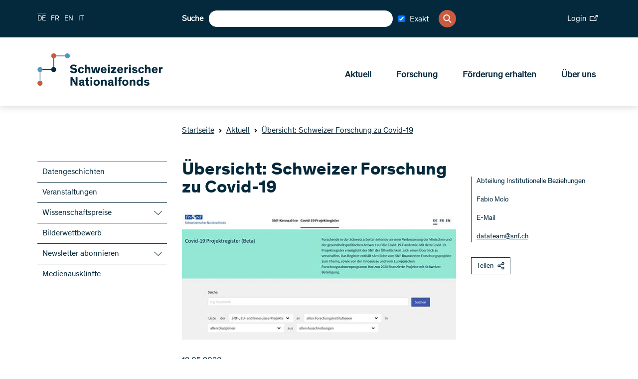

--- FILE ---
content_type: text/html; charset=utf-8
request_url: https://www.snf.ch/de/cXGl5KuPUZxOP5bk/news/news-200518-uebersicht-schweizer-forschung-zu-covid-19
body_size: 33925
content:
<!DOCTYPE html><html lang="de"><head><meta charSet="utf-8"/><meta http-equiv="Content-Type" content="text/html; charset=utf-8"/><title>Übersicht: Schweizer Forschung zu Covid-19</title><link rel="apple-touch-icon" sizes="57x57" href="/favicon/apple-icon-57x57.png"/><link rel="apple-touch-icon" sizes="60x60" href="/favicon/apple-icon-60x60.png"/><link rel="apple-touch-icon" sizes="72x72" href="/favicon/apple-icon-72x72.png"/><link rel="apple-touch-icon" sizes="76x76" href="/favicon/apple-icon-76x76.png"/><link rel="apple-touch-icon" sizes="114x114" href="/favicon/apple-icon-114x114.png"/><link rel="apple-touch-icon" sizes="120x120" href="/favicon/apple-icon-120x120.png"/><link rel="apple-touch-icon" sizes="144x144" href="/favicon/apple-icon-144x144.png"/><link rel="apple-touch-icon" sizes="152x152" href="/favicon/apple-icon-152x152.png"/><link rel="apple-touch-icon" sizes="180x180" href="/favicon/apple-icon-180x180.png"/><link rel="icon" type="image/png" sizes="192x192" href="/favicon/android-icon-192x192.png"/><link rel="icon" type="image/png" sizes="32x32" href="/favicon/favicon-32x32.png"/><link rel="icon" type="image/png" sizes="96x96" href="/favicon/favicon-96x96.png"/><link rel="icon" type="image/png" sizes="16x16" href="/favicon/favicon-16x16.png"/><link rel="manifest" href="/favicon/manifest.json"/><meta name="msapplication-TileColor" content="#ffffff"/><meta name="msapplication-TileImage" content="/favicon/ms-icon-144x144.png"/><meta name="theme-color" content="#ffffff"/><meta name="description" content="Ein neues Projektregister des SNF zeigt die Schweizer Forschungsprojekte, die Antworten auf die Covid-19-Pandemie suchen."/><meta name="keywords" content=""/><meta name="robots" content="all"/><meta name="viewport" content="width=device-width, initial-scale=1, maximum-scale=5"/><meta name="url_section" content="news"/><meta property="og:url" content="https://www.snf.ch/de/cXGl5KuPUZxOP5bk/news/news-200518-uebersicht-schweizer-forschung-zu-covid-19"/><meta property="og:description" content="Ein neues Projektregister des SNF zeigt die Schweizer Forschungsprojekte, die Antworten auf die Covid-19-Pandemie suchen."/><meta property="og:title" content="Übersicht: Schweizer Forschung zu Covid-19"/><meta property="og:type" content="website"/><meta property="og:site_name" content="Schweizerischer Nationalfonds (SNF)"/><meta property="og:image" content="https://media.snf.ch/imgproxy/1200/rs:fit:1200:675:0/g:fp:0.5:0.5/q:75/fn:undefined/aHR0cHM6Ly9zdG9yYWdlLmdvb2dsZWFwaXMuY29tL3NuZi1tZWRpYS1zdG9yYWdlL3NuZi1wcm9kdWN0aW9uL291SElpb2tIaUtxS2tsWQ==.jpg"/><meta property="og:image:url" content="https://media.snf.ch/imgproxy/1200/rs:fit:1200:675:0/g:fp:0.5:0.5/q:75/fn:undefined/aHR0cHM6Ly9zdG9yYWdlLmdvb2dsZWFwaXMuY29tL3NuZi1tZWRpYS1zdG9yYWdlL3NuZi1wcm9kdWN0aW9uL291SElpb2tIaUtxS2tsWQ==.jpg"/><meta property="og:image:secure_url" content="https://media.snf.ch/imgproxy/1200/rs:fit:1200:675:0/g:fp:0.5:0.5/q:75/fn:undefined/aHR0cHM6Ly9zdG9yYWdlLmdvb2dsZWFwaXMuY29tL3NuZi1tZWRpYS1zdG9yYWdlL3NuZi1wcm9kdWN0aW9uL291SElpb2tIaUtxS2tsWQ==.jpg"/><meta property="og:image:type" content="image/jpg"/><meta property="og:image:width" content="2172"/><meta property="og:image:height" content="1221"/><meta name="twitter:card" content="summary"/><meta name="twitter:site" content="@Schweizerischer Nationalfonds (SNF)"/><meta name="twitter:title" content="Übersicht: Schweizer Forschung zu Covid-19"/><meta name="twitter:description" content="Ein neues Projektregister des SNF zeigt die Schweizer Forschungsprojekte, die Antworten auf die Covid-19-Pandemie suchen."/><meta name="twitter:image" content="https://media.snf.ch/imgproxy/1200/rs:fit:1200:675:0/g:fp:0.5:0.5/q:75/fn:undefined/aHR0cHM6Ly9zdG9yYWdlLmdvb2dsZWFwaXMuY29tL3NuZi1tZWRpYS1zdG9yYWdlL3NuZi1wcm9kdWN0aW9uL291SElpb2tIaUtxS2tsWQ==.jpg"/><meta name="referrer" content="strict-origin-when-cross-origin"/><link rel="alternate" type="application/rss+xml" title="SNF RSS Feed - News" href="https://www.snf.ch/api/rss/de/news/feed.xml"/><link rel="alternate" type="application/rss+xml" title="SNF RSS Feed - Press" href="https://www.snf.ch/api/rss/de/press/feed.xml"/><link rel="alternate" type="application/rss+xml" title="SNF RSS Feed - Call" href="https://www.snf.ch/api/rss/de/call/feed.xml"/><script src="https://www.google.com/recaptcha/api.js" async="" defer=""></script><meta name="next-head-count" content="46"/><meta http-equiv="Content-Security-Policy" content="default-src &#x27;self&#x27; snf:4000 snf-it:4000 localhost:4000 data: https://region1.google-analytics.com https://www.youtube.com https://vimeo.com https://stats.g.doubleclick.net https://e.issuu.com/ https://player.vimeo.com https://www.youtube.com https://recruitingapp-2829.umantis.com https://www.google.com https://www.google-analytics.com https://siteimproveanalytics.com/js/siteanalyze_6078501.js https://w3api.staging.snf.ch/ https://w3api.snf.ch/ https://w3api.staging.fns.ch/ https://w3api.fns-it.ch/ https://w3api.staging.fns-it.ch/ https://w3api.staging.fns-it.ch/ *.elfsight.com/; frame-src *; img-src &#x27;self&#x27; snf:8080 snf-it:8080 localhost:8080 media.snf.ch media.fns-it.ch media.staging.snf.ch media.staging.fns-it.ch data: https://www.google-analytics.com https://i.vimeocdn.com https://img.youtube.com https://6078501.global.siteimproveanalytics.io/ https://www.google.com https://www.google.ch https://media.licdn.com/ https://storage.googleapis.com/snf-media-storage/ https://pbs.twimg.com/ *.elfsight.com/ *.elfsightcdn.com/; script-src false &#x27;self&#x27; &#x27;report-sample&#x27; &#x27;sha256-bPM7nkmRT5p/zfvpg+G+knFaAawFnQjJSbmypJVJA54=&#x27; &#x27;sha256-soyUshlcjtJZ8LQVqu4/ObCykgpFN2EUmfoESVaReiE=&#x27; &#x27;sha256-haiBqTCvP4O+cacavS83TEm0PwvWnXbxPhhZDNCyRL8=&#x27; &#x27;sha256-H1fI3PuJv9ixf46sNNWrUgMhVa8pKNwUwBY2Dsh+JLc=&#x27; https://www.googletagmanager.com https://siteimproveanalytics.com/js/siteanalyze_6078501.js https://www.google-analytics.com/analytics.js https://csweb.snf.ch/snfch-a68vv/pages/ https://cdn-eu.clickdimensions.com/web/v9/CDWidget.js https://csweb.snf.ch https://www.google.com/recaptcha/api.js https://www.gstatic.com https://platform.twitter.com https://connect.facebook.net  *.elfsight.com/ *.elfsightcdn.com/ ; style-src &#x27;unsafe-inline&#x27; &#x27;self&#x27; &#x27;report-sample&#x27;; object-src &#x27;none&#x27;; font-src &#x27;self&#x27; data:; worker-src &#x27;self&#x27;; manifest-src &#x27;self&#x27;; media-src &#x27;self&#x27; media.snf.ch media.fns-it.ch media.staging.snf.ch media.staging.fns-it.ch data: https://6078501.global.siteimproveanalytics.io/; form-action &#x27;self&#x27; https://web.inxmail.com https://web.inxmail.com/snf/subscription/servlet; base-uri &#x27;self&#x27;;"/><script async="" src="https://www.googletagmanager.com/gtag/js?id=G-5BW341XPQY"></script><script>window.dataLayer = window.dataLayer || [];function gtag(){dataLayer.push(arguments);}gtag('js', new Date());gtag('config', 'G-5BW341XPQY');</script><link data-next-font="" rel="preconnect" href="/" crossorigin="anonymous"/><link rel="preload" href="/_next/static/css/cc4ed0c55d7a598a.css" as="style"/><link rel="stylesheet" href="/_next/static/css/cc4ed0c55d7a598a.css" data-n-g=""/><link rel="preload" href="/_next/static/css/07a098635536dd3e.css" as="style"/><link rel="stylesheet" href="/_next/static/css/07a098635536dd3e.css" data-n-p=""/><noscript data-n-css=""></noscript><script defer="" nomodule="" src="/_next/static/chunks/polyfills-42372ed130431b0a.js"></script><script src="/_next/static/chunks/webpack-36d12a75f0098f30.js" defer=""></script><script src="/_next/static/chunks/framework-e82a91356956e6c8.js" defer=""></script><script src="/_next/static/chunks/main-1f82345afda62585.js" defer=""></script><script src="/_next/static/chunks/pages/_app-3df8586b446b441e.js" defer=""></script><script src="/_next/static/chunks/e999873e-1e06a89edb3bee0b.js" defer=""></script><script src="/_next/static/chunks/a29ae703-2939dfe0ea275761.js" defer=""></script><script src="/_next/static/chunks/996-d315bad77cc311fb.js" defer=""></script><script src="/_next/static/chunks/572-8c969f1a3739301e.js" defer=""></script><script src="/_next/static/chunks/pages/%5Blang%5D/%5B...path%5D-6c54881c0afe3504.js" defer=""></script><script src="/_next/static/5320ec4/_buildManifest.js" defer=""></script><script src="/_next/static/5320ec4/_ssgManifest.js" defer=""></script></head><body><div id="__next"><div id="app" class="container" data-ga-key="GAP--G-5BW341XPQY" data-gtm-key="GTM--"><header class="header"><div class="header__bar"><div class="header__top"><div class="grid-margin align-middle"><div class="header__hamburger cell small-shrink"><div class="hamburger hamburger--inactive"><span class="hamburger__span"></span></div></div><div class="header__lang cell small-shrink large-3"><nav><ul class="lang-switch "><li class="lang-switch__item"><span class="active">DE</span></li><li class="lang-switch__item"><a href="/fr/cXGl5KuPUZxOP5bk/news/news-200518-apercu-de-la-recherche-suisse-sur-le-covid-19">FR</a></li><li class="lang-switch__item"><a href="/en/cXGl5KuPUZxOP5bk/news/news-200518-snapshot-of-swiss-research-on-covid-19">EN</a></li><li class="lang-switch__item"><a href="https://www.fns-it.ch/it">IT</a></li></ul></nav></div><div class="cell large-6"><div class="header__search"><div class="search"><label for=":Rsl6:">Suche</label><input class="search__field" type="search" id=":Rsl6:" placeholder="" autoComplete="off" value=""/><div class="search-checkbox"><label class="search-checkbox__label" title="Exakt"><input type="checkbox" name="INXMAIL_SUBSCRIPTION" checked="" value="SNF_Newsletter"/><span>Exakt</span></label></div><button class="search__icon" type="button" aria-label="Search"><svg version="1.1" x="0px" y="0px" viewBox="0 0 500 500"><title>Search Icon</title><path d="M480.6,450.8L354.9,323.5c30.3-35.6,47-80.3,47-127.3C401.8,88.6,314.7,0,206.4,0C98.8,0,10.9,87.9,10.9,196.2 c0,107.6,87.9,195.5,195.5,195.5c36.4,0,73.5-10.6,104.5-30.3l130.3,130.3c5.3,5.3,12.1,8.3,19.7,8.3c7.6,0,14.4-3,19.7-8.3 s8.3-12.9,8.3-20.5C489.7,463.6,486.7,456.8,480.6,450.8z M345.8,196.2c0,76.5-62.1,138.6-138.6,138.6S68.5,272,68.5,196.2 c0-76.5,62.1-138.6,138.6-138.6S345.8,119.7,345.8,196.2z"></path></svg></button></div></div></div><div class="cell small-12 large-3"><div class="header__login"><a class="link link--size-general  link--external" target="_blank" href="https://portal.snf.ch/core/landing-page" rel="noreferrer"><span>Login<span class="link__icon "><svg xmlns="http://www.w3.org/2000/svg" viewBox="0 0 98.85 75.06"><title>External Link Icon</title><polygon points="75.12 66.16 8.91 66.16 8.91 23.74 55.57 23.74 55.57 14.83 0 14.83 0 75.06 84.03 75.06 84.03 43.28 75.12 43.28 75.12 66.16"></polygon><polygon points="70.4 0 70.4 8.91 83.54 8.91 52.32 40.13 58.61 46.44 89.94 15.1 89.94 28.46 98.85 28.46 98.85 0 70.4 0"></polygon></svg></span></span></a></div></div></div></div><div class="header__bottom"><div class="grid-margin align-justify align-middle"><div class="cell small-shrink"><a class="header__logo header__logo--de" aria-label="Home" href="/de"><svg class="logo" version="1.1" xmlns="http://www.w3.org/2000/svg" x="0px" y="0px" viewBox="0 0 4453 1000" aria-labelledby="titleid descid"><title id="titleid">Swiss National Science Foundation logo</title><desc id="descid">Swiss National Science Foundation homepage</desc><g id="de-big" class="logo__long logo__long--de"><path fill="#04293C" d="M1178.1,420.3c-17.9-17.1-41.1-28.2-67-28.2c-24,0-40.7,9.9-40.7,26.3c0,16.7,11.8,23.6,35.4,28.2l41.9,8.4   c48,9.5,78,28.5,78,74.2c0,53.7-47.6,83.3-108.9,83.3c-59.8,0-100.9-32-116.8-54l40-34.3c16,21.3,42.6,40.3,78.4,40.3   c30.1,0,47.6-11.8,47.6-30.8c0-17.9-15.2-22.8-38.8-27l-33.5-6.5c-47.2-9.1-83-26.3-83-76.9c0-46.4,43-78.8,99.7-78.8   c45.7,0,82.2,17.1,104.3,40.7L1178.1,420.3z"></path><path fill="#04293C" d="M1430.9,563c-9.9,25.5-35.4,49.5-83.3,49.5c-57.1,0-95.9-33.1-95.9-94.4c0-61.3,38.8-95.9,95.9-95.9   c50.2,0,76.1,27,85.3,56.3l-48,16.4c-5.3-19.8-17.9-30.8-37.3-30.8c-25.9,0-39.6,19.8-39.6,53.3c0,33.5,14.1,52.9,39.6,52.9   c17.9,0,30.4-9.5,36.2-26.6L1430.9,563z"></path><path fill="#04293C" d="M1630.3,608h-55.6v-91.3c0-27.8-1.1-47.2-28.5-47.2c-23.2,0-33.1,18.3-33.1,43V608h-55.6V349.1h55.6v99   c8.8-14.1,27.8-25.9,53.7-25.9c20.9,0,36.9,5.7,47.6,17.5c11.4,12.9,16,25.5,16,65.5V608z"></path><path fill="#04293C" d="M1807.7,537.9c-3.8-18.3-8.4-42.2-12.2-61.7h-0.4c-4.2,18.3-8,42.6-12.6,62.4l-15.2,69.3h-69.3l-45.7-181.2   h57.1l14.5,78.4c3.4,18.6,6.5,36.9,10.3,55.6h0.4c4.2-17.9,7.6-34.6,12.9-56.7l19-77.3h59.4l19.4,78c6.1,24,8.4,37.3,12.6,56h0.4   c3.8-18.3,6.1-30.8,11-57.1l14.8-76.9h54.8L1891,608h-68.5L1807.7,537.9z"></path><path fill="#04293C" d="M2130.8,569.5c-10.7,15.2-36.9,43-86.8,43c-53.3,0-94-35-94-95.9c0-56.7,38.8-94.4,92.9-94.4   c59.8,0,90.2,43,90.2,98.2c0,3.8,0,8-0.4,11.4h-129c1.9,19.8,16.4,36.9,43.8,36.9c24.4,0,38.8-14.5,44.9-25.1L2130.8,569.5z   M2003.7,496.1h75.7c-1.1-20.9-14.5-35.4-36.9-35.4C2020.9,460.7,2004.5,477,2003.7,496.1z"></path><path fill="#04293C" d="M2228.3,403.6h-55.9v-54.4h55.9V403.6z M2228.3,608h-55.9V426.8h55.9V608z"></path><path fill="#04293C" d="M2428.1,426.8v39.6l-85.3,95.5h89.1V608h-163.3v-39.2l87.2-95.9h-83.3v-46.1H2428.1z"></path><path fill="#04293C" d="M2639.7,569.5c-10.7,15.2-36.9,43-86.8,43c-53.3,0-94-35-94-95.9c0-56.7,38.8-94.4,92.9-94.4   c59.8,0,90.2,43,90.2,98.2c0,3.8,0,8-0.4,11.4h-129c1.9,19.8,16.4,36.9,43.8,36.9c24.4,0,38.8-14.5,44.9-25.1L2639.7,569.5z   M2512.6,496.1h75.7c-1.1-20.9-14.5-35.4-36.9-35.4C2529.8,460.7,2513.4,477,2512.6,496.1z"></path><path fill="#04293C" d="M2736.1,426.8v24.7c4.9-13.7,25.5-28.9,51-28.9c2.3,0,4.2,0,6.5,0.4v53.3c-6.1-1.5-12.9-2.3-17.9-2.3   c-21.3,0-32,10.3-36.2,25.5c-1.9,6.9-2.7,15.2-2.7,24.4V608h-55.6V426.8H2736.1z"></path><path fill="#04293C" d="M2879.2,403.6h-55.9v-54.4h55.9V403.6z M2879.2,608h-55.9V426.8h55.9V608z"></path><path fill="#04293C" d="M3045.9,482c-13.3-12.2-31.2-19.8-49.1-19.8c-12.6,0-23.6,4.2-23.6,13.3c0,9.5,8.4,12.2,27,16l28.5,6.1   c29.3,6.1,55.9,17.9,55.9,52.5c0,42.2-36.9,62.4-79.9,62.4c-41.5,0-76.5-18.3-92.9-40.7l35-28.2c11,15.2,32.7,27.8,57.9,27.8   c18.6,0,28.2-6.1,28.2-16c0-10.3-11-12.2-23.2-14.5l-28.5-5.7c-18.3-3.4-33.9-9.5-44.9-19c-9.9-8.4-15.6-20.2-15.6-35.4   c0-43,41.5-58.6,77.3-58.6c33.9,0,60.9,12.6,79.2,30.1L3045.9,482z"></path><path fill="#04293C" d="M3288.3,563c-9.9,25.5-35.4,49.5-83.3,49.5c-57.1,0-95.9-33.1-95.9-94.4c0-61.3,38.8-95.9,95.9-95.9   c50.2,0,76.1,27,85.3,56.3l-48,16.4c-5.3-19.8-17.9-30.8-37.3-30.8c-25.9,0-39.6,19.8-39.6,53.3c0,33.5,14.1,52.9,39.6,52.9   c17.9,0,30.4-9.5,36.2-26.6L3288.3,563z"></path><path fill="#04293C" d="M3487.4,608h-55.6v-91.3c0-27.8-1.1-47.2-28.5-47.2c-23.2,0-33.1,18.3-33.1,43V608h-55.6V349.1h55.6v99   c8.8-14.1,27.8-25.9,53.7-25.9c20.9,0,36.9,5.7,47.6,17.5c11.4,12.9,16,25.5,16,65.5V608z"></path><path fill="#04293C" d="M3706.7,569.5c-10.7,15.2-36.9,43-86.8,43c-53.3,0-94-35-94-95.9c0-56.7,38.8-94.4,92.9-94.4   c59.8,0,90.2,43,90.2,98.2c0,3.8,0,8-0.4,11.4h-129c1.9,19.8,16.4,36.9,43.8,36.9c24.4,0,38.8-14.5,44.9-25.1L3706.7,569.5z   M3579.5,496.1h75.7c-1.1-20.9-14.5-35.4-36.9-35.4C3596.7,460.7,3580.3,477,3579.5,496.1z"></path><path fill="#04293C" d="M3803,426.8v24.7c4.9-13.7,25.5-28.9,51-28.9c2.3,0,4.2,0,6.5,0.4v53.3c-6.1-1.5-12.9-2.3-17.9-2.3   c-21.3,0-32,10.3-36.2,25.5c-1.9,6.9-2.7,15.2-2.7,24.4V608h-55.6V426.8H3803z"></path><path fill="#04293C" d="M1140.8,837.9c20.6,33.9,38.1,66.2,38.1,66.2h0.4c0,0-2.3-51-2.3-81.1v-86.4h56.7v258.8h-57.9l-61.3-99.7   c-14.5-24-39.2-69.6-39.2-69.6h-0.4c0,0,2.7,43,2.7,84.5v84.9h-57.1V736.6h58.2L1140.8,837.9z"></path><path fill="#04293C" d="M1440,950.1c0,11.4,1.5,15.2,9.5,15.2h2.7v32c-8.4,1.5-16.7,2.3-25.9,2.3c-16,0-30.8-3-34.6-16.4h-0.4   c-8.4,9.1-21.7,16.7-51,16.7c-40,0-65.5-20.5-65.5-58.2c0-34.6,26.3-48.3,64.7-54.4l37.7-6.1c9.9-1.5,11.4-2.7,11.4-8.4v-3   c0-13.7-7.6-21.3-26.6-21.3c-19.4,0-30.1,8-30.1,26.3l-51.4-0.4c-0.8-41.5,32.7-63.9,83.7-63.9c46.4,0,75.7,14.5,75.7,55.6V950.1z   M1388.2,913.2c-4.2,1.5-7.6,3.4-27,7.2c-17.9,3.4-31.2,6.5-31.2,22.1c0,14.8,11,21.3,27,21.3c18.3,0,31.2-8.4,31.2-27.4V913.2z"></path><path fill="#04293C" d="M1596.5,996.2c-7.6,1.5-20.2,3-33.5,3c-21.7,0-44.5-3-54-15.6c-6.8-9.1-7.6-19-7.6-37.3V852h-35v-37.7h35   v-61.7l55.6-11v72.7h39.6V852h-39.6v80.3c0,10.3,1.1,15.2,4.6,18.6c3.8,4.2,10.7,5.7,20.9,5.7c6.5,0,11.4-0.4,14.1-0.8V996.2z"></path><path fill="#04293C" d="M1688.9,791.1h-56v-54.4h56V791.1z M1688.9,995.4h-56V814.3h56V995.4z"></path><path fill="#04293C" d="M1824.4,809.7c57.1,0,96.3,34.6,96.3,95.9c0,61.3-39.2,94.4-96.3,94.4c-57.1,0-95.9-33.1-95.9-94.4   C1728.5,844.3,1767.4,809.7,1824.4,809.7z M1824.4,957.8c25.5,0,40-19.8,40-52.9c0-33.9-14.1-53.3-40-53.3   c-25.9,0-39.6,19.8-39.6,53.3C1784.9,938.3,1798.9,957.8,1824.4,957.8z"></path><path fill="#04293C" d="M2133.5,995.4h-55.6v-91.3c0-27.8-1.1-47.2-28.5-47.2c-23.2,0-33.1,18.3-33.1,43v95.5h-55.6V814.3h54.8   v22.5c8.8-14.8,28.5-27,54.4-27c20.9,0,36.9,5.7,47.6,17.5c11.4,12.9,16,25.5,16,65.5V995.4z"></path><path fill="#04293C" d="M2336.8,950.1c0,11.4,1.5,15.2,9.5,15.2h2.7v32c-8.4,1.5-16.7,2.3-25.9,2.3c-16,0-30.8-3-34.6-16.4h-0.4   c-8.4,9.1-21.7,16.7-51,16.7c-40,0-65.5-20.5-65.5-58.2c0-34.6,26.3-48.3,64.7-54.4l37.7-6.1c9.9-1.5,11.4-2.7,11.4-8.4v-3   c0-13.7-7.6-21.3-26.6-21.3c-19.4,0-30.1,8-30.1,26.3l-51.4-0.4c-0.8-41.5,32.7-63.9,83.7-63.9c46.4,0,75.7,14.5,75.7,55.6V950.1z   M2285,913.2c-4.2,1.5-7.6,3.4-27,7.2c-17.9,3.4-31.2,6.5-31.2,22.1c0,14.8,11,21.3,27,21.3c18.3,0,31.2-8.4,31.2-27.4V913.2z"></path><path fill="#04293C" d="M2444.1,995.4h-55.6V736.6h55.6V995.4z"></path><path fill="#04293C" d="M2602.4,852h-41.1v143.5h-55.6V852h-30.1v-37.7h30.1v-19.8c0-19,4.2-32.4,11-41.9   c10.3-14.1,29.7-18.3,52.1-18.3c13.7,0,25.5,1.1,33.5,2.3v41.9c-3.4-0.4-9.1-0.8-15.2-0.8c-9.5,0-16,1.1-20.6,4.9   c-3.4,3-5.3,6.5-5.3,16.4v15.2h41.1V852z"></path><path fill="#04293C" d="M2709,809.7c57.1,0,96.3,34.6,96.3,95.9c0,61.3-39.2,94.4-96.3,94.4c-57.1,0-95.9-33.1-95.9-94.4   C2613.1,844.3,2651.9,809.7,2709,809.7z M2709,957.8c25.5,0,40-19.8,40-52.9c0-33.9-14.1-53.3-40-53.3c-25.9,0-39.6,19.8-39.6,53.3   C2669.4,938.3,2683.5,957.8,2709,957.8z"></path><path fill="#04293C" d="M3018.1,995.4h-55.6v-91.3c0-27.8-1.1-47.2-28.5-47.2c-23.2,0-33.1,18.3-33.1,43v95.5h-55.6V814.3h54.8   v22.5c8.8-14.8,28.5-27,54.4-27c20.9,0,36.9,5.7,47.6,17.5c11.4,12.9,16,25.5,16,65.5V995.4z"></path><path fill="#04293C" d="M3193.9,830.6v-94h55.6v258.8h-55.6v-16.7c-8.8,9.9-28.2,21.3-53.3,21.3c-51.4,0-84.1-38.1-84.1-95.1   c0-55.2,33.9-95.1,84.5-95.1C3167.3,809.7,3184.8,819.6,3193.9,830.6z M3154,852c-25.9,0-41.1,20.6-41.1,52.9   c0,33.1,14.1,53.3,41.1,53.3c24.7,0,41.5-21.7,41.5-53.3C3195.5,873.3,3178.7,852,3154,852z"></path><path fill="#04293C" d="M3416.2,869.5c-13.3-12.2-31.2-19.8-49.1-19.8c-12.6,0-23.6,4.2-23.6,13.3c0,9.5,8.4,12.2,27,16l28.5,6.1   c29.3,6.1,55.9,17.9,55.9,52.5c0,42.2-36.9,62.4-79.9,62.4c-41.5,0-76.5-18.3-92.9-40.7l35-28.2c11,15.2,32.7,27.8,57.9,27.8   c18.6,0,28.2-6.1,28.2-16c0-10.3-11-12.2-23.2-14.5l-28.5-5.7c-18.3-3.4-33.9-9.5-44.9-19c-9.9-8.4-15.6-20.2-15.6-35.4   c0-43,41.5-58.6,77.3-58.6c33.9,0,60.9,12.6,79.2,30.1L3416.2,869.5z"></path></g><g id="en-big" class="logo__long logo__long--en"><path display="inline" fill="#04293C" d="M1180.6,416.1c-18.2-17.5-41.9-28.7-68.3-28.7c-24.4,0-41.5,10.1-41.5,26.8   c0,17.1,12,24.1,36.1,28.7l42.7,8.5c48.9,9.7,79.5,29.1,79.5,75.7c0,54.7-48.5,85-111,85c-60.9,0-102.8-32.6-119.1-55.1l40.7-34.9   c16.3,21.7,43.5,41.1,79.9,41.1c30.7,0,48.5-12,48.5-31.4c0-18.2-15.5-23.3-39.6-27.5l-34.1-6.6c-48.1-9.3-84.6-26.8-84.6-78.4   c0-47.3,43.8-80.3,101.7-80.3c46.6,0,83.8,17.5,106.3,41.5L1180.6,416.1z"></path><path display="inline" fill="#04293C" d="M1395.1,536c-3.9-18.6-8.5-43.1-12.4-62.9h-0.4c-4.3,18.6-8.1,43.5-12.8,63.6l-15.5,70.6   h-70.6l-46.6-184.7h58.2l14.7,79.9c3.5,19,6.6,37.6,10.5,56.6h0.4c4.3-18.2,7.8-35.3,13.2-57.8l19.4-78.8h60.5l19.8,79.5   c6.2,24.4,8.5,38,12.8,57h0.4c3.9-18.6,6.2-31.4,11.3-58.2l15.1-78.4h55.9l-48.9,184.7h-69.8L1395.1,536z"></path><path display="inline" fill="#04293C" d="M1610.1,399h-57v-55.5h57V399z M1610.1,607.3h-57V422.7h57V607.3z"></path><path display="inline" fill="#04293C" d="M1776.1,478.9c-13.6-12.4-31.8-20.2-50.1-20.2c-12.8,0-24.1,4.3-24.1,13.6   c0,9.7,8.5,12.4,27.5,16.3l29.1,6.2c29.9,6.2,57,18.2,57,53.5c0,43.1-37.6,63.6-81.5,63.6c-42.3,0-78-18.6-94.7-41.5l35.7-28.7   c11.3,15.5,33.4,28.3,59,28.3c19,0,28.7-6.2,28.7-16.3c0-10.5-11.3-12.4-23.7-14.7l-29.1-5.8c-18.6-3.5-34.5-9.7-45.8-19.4   c-10.1-8.5-15.9-20.6-15.9-36.1c0-43.8,42.3-59.8,78.8-59.8c34.5,0,62.1,12.8,80.7,30.7L1776.1,478.9z"></path><path display="inline" fill="#04293C" d="M1965.9,478.9c-13.6-12.4-31.8-20.2-50.1-20.2c-12.8,0-24.1,4.3-24.1,13.6   c0,9.7,8.5,12.4,27.5,16.3l29.1,6.2c29.9,6.2,57,18.2,57,53.5c0,43.1-37.6,63.6-81.5,63.6c-42.3,0-78-18.6-94.7-41.5l35.7-28.7   c11.3,15.5,33.4,28.3,59,28.3c19,0,28.7-6.2,28.7-16.3c0-10.5-11.3-12.4-23.7-14.7l-29.1-5.8c-18.6-3.5-34.5-9.7-45.8-19.4   c-10.1-8.5-15.9-20.6-15.9-36.1c0-43.8,42.3-59.8,78.8-59.8c34.5,0,62.1,12.8,80.7,30.7L1965.9,478.9z"></path><path display="inline" fill="#04293C" d="M2262.7,446.7c21,34.5,38.8,67.5,38.8,67.5h0.4c0,0-2.3-52-2.3-82.6v-88.1h57.8v263.8h-59   l-62.5-101.7c-14.7-24.4-40-71-40-71h-0.4c0,0,2.7,43.8,2.7,86.1v86.5h-58.2V343.5h59.4L2262.7,446.7z"></path><path display="inline" fill="#04293C" d="M2564.2,561.2c0,11.6,1.6,15.5,9.7,15.5h2.7v32.6c-8.5,1.6-17.1,2.3-26.4,2.3   c-16.3,0-31.4-3.1-35.3-16.7h-0.4c-8.5,9.3-22.1,17.1-52,17.1c-40.7,0-66.7-21-66.7-59.4c0-35.3,26.8-49.3,66-55.5l38.4-6.2   c10.1-1.6,11.6-2.7,11.6-8.5v-3.1c0-14-7.8-21.7-27.2-21.7c-19.8,0-30.7,8.1-30.7,26.8l-52.4-0.4c-0.8-42.3,33.4-65.2,85.4-65.2   c47.3,0,77.2,14.7,77.2,56.6V561.2z M2511.4,523.5c-4.3,1.6-7.8,3.5-27.5,7.4c-18.2,3.5-31.8,6.6-31.8,22.5   c0,15.1,11.3,21.7,27.5,21.7c18.6,0,31.8-8.5,31.8-27.9V523.5z"></path><path display="inline" fill="#04293C" d="M2719.8,608.1c-7.8,1.6-20.6,3.1-34.1,3.1c-22.1,0-45.4-3.1-55.1-15.9   c-7-9.3-7.8-19.4-7.8-38v-96.2h-35.7v-38.4h35.7v-62.9l56.6-11.3v74.1h40.4v38.4h-40.4v81.9c0,10.5,1.2,15.5,4.7,19   c3.9,4.3,10.9,5.8,21.3,5.8c6.6,0,11.6-0.4,14.4-0.8V608.1z"></path><path display="inline" fill="#04293C" d="M2810.2,399h-57v-55.5h57V399z M2810.2,607.3h-57V422.7h57V607.3z"></path><path display="inline" fill="#04293C" d="M2944.8,418c58.2,0,98.2,35.3,98.2,97.8c0,62.5-40,96.2-98.2,96.2   c-58.2,0-97.8-33.8-97.8-96.2C2847,453.3,2886.6,418,2944.8,418z M2944.8,568.9c26,0,40.7-20.2,40.7-53.9   c0-34.5-14.4-54.3-40.7-54.3c-26.4,0-40.4,20.2-40.4,54.3C2904.4,549.1,2918.8,568.9,2944.8,568.9z"></path><path display="inline" fill="#04293C" d="M3256,607.3h-56.6v-93.1c0-28.3-1.2-48.1-29.1-48.1c-23.7,0-33.8,18.6-33.8,43.8v97.4   h-56.6V422.7h55.9v22.9c8.9-15.1,29.1-27.5,55.5-27.5c21.3,0,37.6,5.8,48.5,17.8c11.6,13.2,16.3,26,16.3,66.7V607.3z"></path><path display="inline" fill="#04293C" d="M3459.3,561.2c0,11.6,1.6,15.5,9.7,15.5h2.7v32.6c-8.5,1.6-17.1,2.3-26.4,2.3   c-16.3,0-31.4-3.1-35.3-16.7h-0.4c-8.5,9.3-22.1,17.1-52,17.1c-40.7,0-66.7-21-66.7-59.4c0-35.3,26.8-49.3,66-55.5l38.4-6.2   c10.1-1.6,11.6-2.7,11.6-8.5v-3.1c0-14-7.8-21.7-27.2-21.7c-19.8,0-30.7,8.1-30.7,26.8l-52.4-0.4c-0.8-42.3,33.4-65.2,85.4-65.2   c47.3,0,77.2,14.7,77.2,56.6V561.2z M3406.5,523.5c-4.3,1.6-7.8,3.5-27.5,7.4c-18.2,3.5-31.8,6.6-31.8,22.5   c0,15.1,11.3,21.7,27.5,21.7c18.6,0,31.8-8.5,31.8-27.9V523.5z"></path><path display="inline" fill="#04293C" d="M3565.2,607.3h-56.6V343.5h56.6V607.3z"></path><path display="inline" fill="#04293C" d="M1180.6,804.1c-18.2-17.5-41.9-28.7-68.3-28.7c-24.4,0-41.5,10.1-41.5,26.8   c0,17.1,12,24.1,36.1,28.7l42.7,8.5c48.9,9.7,79.5,29.1,79.5,75.7c0,54.7-48.5,85-111,85c-60.9,0-102.8-32.6-119.1-55.1l40.7-34.9   c16.3,21.7,43.5,41.1,79.9,41.1c30.7,0,48.5-12,48.5-31.4c0-18.2-15.5-23.3-39.6-27.5l-34.1-6.6c-48.1-9.3-84.6-26.8-84.6-78.4   c0-47.3,43.8-80.3,101.7-80.3c46.6,0,83.8,17.5,106.3,41.5L1180.6,804.1z"></path><path display="inline" fill="#04293C" d="M1434.3,949.6c-10.1,26-36.1,50.4-85,50.4c-58.2,0-97.8-33.8-97.8-96.2   c0-62.5,39.6-97.8,97.8-97.8c51.2,0,77.6,27.5,86.9,57.4l-48.9,16.7c-5.4-20.2-18.2-31.4-38-31.4c-26.4,0-40.4,20.2-40.4,54.3   c0,34.1,14.4,53.9,40.4,53.9c18.2,0,31-9.7,36.9-27.2L1434.3,949.6z"></path><path display="inline" fill="#04293C" d="M1520.1,787h-57v-55.5h57V787z M1520.1,995.3h-57V810.7h57V995.3z"></path><path display="inline" fill="#04293C" d="M1741.2,956.2c-10.9,15.5-37.6,43.8-88.5,43.8c-54.3,0-95.8-35.7-95.8-97.8   c0-57.8,39.6-96.2,94.7-96.2c60.9,0,92,43.8,92,100.1c0,3.9,0,8.1-0.4,11.6h-131.5c1.9,20.2,16.7,37.6,44.6,37.6   c24.8,0,39.6-14.7,45.8-25.6L1741.2,956.2z M1611.6,881.3h77.2c-1.2-21.3-14.7-36.1-37.6-36.1   C1629.1,845.2,1612.4,861.9,1611.6,881.3z"></path><path display="inline" fill="#04293C" d="M1955.8,995.3h-56.6v-93.1c0-28.3-1.2-48.1-29.1-48.1c-23.7,0-33.8,18.6-33.8,43.8v97.4   h-56.6V810.7h55.9v22.9c8.9-15.1,29.1-27.5,55.5-27.5c21.3,0,37.6,5.8,48.5,17.8c11.6,13.2,16.3,26,16.3,66.7V995.3z"></path><path display="inline" fill="#04293C" d="M2173.8,949.6c-10.1,26-36.1,50.4-85,50.4c-58.2,0-97.8-33.8-97.8-96.2   c0-62.5,39.6-97.8,97.8-97.8c51.2,0,77.6,27.5,86.9,57.4l-48.9,16.7c-5.4-20.2-18.2-31.4-38-31.4c-26.4,0-40.4,20.2-40.4,54.3   c0,34.1,14.4,53.9,40.4,53.9c18.2,0,31-9.7,36.9-27.2L2173.8,949.6z"></path><path display="inline" fill="#04293C" d="M2374,956.2c-10.9,15.5-37.6,43.8-88.5,43.8c-54.3,0-95.8-35.7-95.8-97.8   c0-57.8,39.6-96.2,94.7-96.2c60.9,0,92,43.8,92,100.1c0,3.9,0,8.1-0.4,11.6h-131.5c1.9,20.2,16.7,37.6,44.6,37.6   c24.8,0,39.6-14.7,45.8-25.6L2374,956.2z M2244.5,881.3h77.2c-1.2-21.3-14.7-36.1-37.6-36.1   C2261.9,845.2,2245.2,861.9,2244.5,881.3z"></path><path display="inline" fill="#04293C" d="M2570,783.1v52h107.5v52.4H2570v107.9h-58.6V731.5h171.1v51.6H2570z"></path><path display="inline" fill="#04293C" d="M2790.4,806c58.2,0,98.2,35.3,98.2,97.8c0,62.5-40,96.2-98.2,96.2   c-58.2,0-97.8-33.8-97.8-96.2C2692.6,841.3,2732.2,806,2790.4,806z M2790.4,956.9c26,0,40.7-20.2,40.7-53.9   c0-34.5-14.4-54.3-40.7-54.3c-26.4,0-40.4,20.2-40.4,54.3C2750,937.1,2764.4,956.9,2790.4,956.9z"></path><path display="inline" fill="#04293C" d="M2923.1,810.7h56.6v93.1c0,28.3,0.4,48.1,28.3,48.1c22.9,0,33-18.6,33-43.8v-97.4h56.6   v184.7h-55.9v-22.9c-8.9,15.1-28.7,27.5-54.7,27.5c-21.3,0-36.9-5.8-47.7-17.8c-11.6-13.2-16.3-26-16.3-66.7V810.7z"></path><path display="inline" fill="#04293C" d="M3323.5,995.3h-56.6v-93.1c0-28.3-1.2-48.1-29.1-48.1c-23.7,0-33.8,18.6-33.8,43.8v97.4   h-56.6V810.7h55.9v22.9c8.9-15.1,29.1-27.5,55.5-27.5c21.3,0,37.6,5.8,48.5,17.8c11.6,13.2,16.3,26,16.3,66.7V995.3z"></path><path display="inline" fill="#04293C" d="M3498.8,827.3v-95.8h56.6v263.8h-56.6v-17.1c-8.9,10.1-28.7,21.7-54.3,21.7   c-52.4,0-85.7-38.8-85.7-97c0-56.3,34.5-97,86.1-97C3471.7,806,3489.5,816.1,3498.8,827.3z M3458.1,849.1   c-26.4,0-41.9,21-41.9,53.9c0,33.8,14.4,54.3,41.9,54.3c25.2,0,42.3-22.1,42.3-54.3S3483.3,849.1,3458.1,849.1z"></path><path display="inline" fill="#04293C" d="M3760.3,949.2c0,11.6,1.6,15.5,9.7,15.5h2.7v32.6c-8.5,1.6-17.1,2.3-26.4,2.3   c-16.3,0-31.4-3.1-35.3-16.7h-0.4c-8.5,9.3-22.1,17.1-52,17.1c-40.7,0-66.7-21-66.7-59.4c0-35.3,26.8-49.3,66-55.5l38.4-6.2   c10.1-1.6,11.6-2.7,11.6-8.5v-3.1c0-14-7.8-21.7-27.2-21.7c-19.8,0-30.7,8.1-30.7,26.8l-52.4-0.4c-0.8-42.3,33.4-65.2,85.4-65.2   c47.3,0,77.2,14.7,77.2,56.6V949.2z M3707.6,911.5c-4.3,1.6-7.8,3.5-27.5,7.4c-18.2,3.5-31.8,6.6-31.8,22.5   c0,15.1,11.3,21.7,27.5,21.7c18.6,0,31.8-8.5,31.8-27.9V911.5z"></path><path display="inline" fill="#04293C" d="M3915.9,996.1c-7.8,1.6-20.6,3.1-34.1,3.1c-22.1,0-45.4-3.1-55.1-15.9   c-7-9.3-7.8-19.4-7.8-38v-96.2h-35.7v-38.4h35.7v-62.9l56.6-11.3v74.1h40.4v38.4h-40.4v81.9c0,10.5,1.2,15.5,4.7,19   c3.9,4.3,10.9,5.8,21.3,5.8c6.6,0,11.6-0.4,14.4-0.8V996.1z"></path><path display="inline" fill="#04293C" d="M4006.3,787h-57v-55.5h57V787z M4006.3,995.3h-57V810.7h57V995.3z"></path><path display="inline" fill="#04293C" d="M4141,806c58.2,0,98.2,35.3,98.2,97.8c0,62.5-40,96.2-98.2,96.2   c-58.2,0-97.8-33.8-97.8-96.2C4043.2,841.3,4082.8,806,4141,806z M4141,956.9c26,0,40.7-20.2,40.7-53.9c0-34.5-14.4-54.3-40.7-54.3   c-26.4,0-40.4,20.2-40.4,54.3C4100.6,937.1,4115,956.9,4141,956.9z"></path><path display="inline" fill="#04293C" d="M4452.1,995.3h-56.6v-93.1c0-28.3-1.2-48.1-29.1-48.1c-23.7,0-33.8,18.6-33.8,43.8v97.4   H4276V810.7h55.9v22.9c8.9-15.1,29.1-27.5,55.5-27.5c21.3,0,37.6,5.8,48.5,17.8c11.6,13.2,16.3,26,16.3,66.7V995.3z"></path></g><g id="fr-big" class="logo__long logo__long--fr"><path display="inline" fill="none" d="M2938,461.1c-26.4,0-40.3,20.2-40.3,54.3c0,34.1,14.3,53.9,40.3,53.9s40.7-20.2,40.7-53.9   C2978.7,480.9,2964.3,461.1,2938,461.1z"></path><path display="inline" fill="none" d="M1997.5,845.3c-22.1,0-38.8,16.7-39.5,36.1h77.1C2033.9,860.1,2020.4,845.3,1997.5,845.3z"></path><path display="inline" fill="none" d="M1297.8,461.1c-26.4,0-40.3,20.2-40.3,54.3c0,34.1,14.3,53.9,40.3,53.9s40.7-20.2,40.7-53.9   C1338.5,480.9,1324.1,461.1,1297.8,461.1z"></path><path display="inline" fill="none" d="M2445.6,553.8c0,15.1,11.2,21.7,27.5,21.7c18.6,0,31.8-8.5,31.8-27.9v-23.6   c-4.3,1.6-7.8,3.5-27.5,7.4C2459.2,534.8,2445.6,537.9,2445.6,553.8z"></path><path display="inline" fill="none" d="M1743.2,569.7c25.2,0,42.3-22.1,42.3-54.3c0-32.2-17.1-53.9-42.3-53.9   c-26.4,0-41.9,20.9-41.9,53.9C1701.3,549.1,1715.7,569.7,1743.2,569.7z"></path><path display="inline" fill="none" d="M3339.9,553.8c0,15.1,11.2,21.7,27.5,21.7c18.6,0,31.8-8.5,31.8-27.9v-23.6   c-4.3,1.6-7.8,3.5-27.5,7.4C3353.5,534.8,3339.9,537.9,3339.9,553.8z"></path><rect x="1430.4" y="731.7" display="inline" fill="#04293C" width="57" height="55.4"></rect><path display="inline" fill="#04293C" d="M1964.6,570.5c-25.6,0-47.7-12.8-58.9-28.3l-35.7,28.7c16.7,22.9,52.3,41.5,94.6,41.5   c43.8,0,81.4-20.5,81.4-63.6c0-35.3-27.1-47.3-57-53.5l-29.1-6.2c-19-3.9-27.5-6.6-27.5-16.3c0-9.3,11.2-13.6,24-13.6   c18.2,0,36.4,7.8,50,20.2l31.8-30.2c-18.6-17.8-46.1-30.6-80.6-30.6c-36.4,0-78.7,15.9-78.7,59.7c0,15.5,5.8,27.5,15.9,36.1   c11.2,9.7,27.1,15.9,45.7,19.4l29.1,5.8c12.4,2.3,23.6,4.3,23.6,14.7C1993.2,564.3,1983.5,570.5,1964.6,570.5z"></path><rect x="1430.4" y="810.8" display="inline" fill="#04293C" width="57" height="184.5"></rect><path display="inline" fill="#04293C" d="M1297.8,418.5c-58.1,0-97.7,35.3-97.7,97.7c0,62.4,39.5,96.1,97.7,96.1   c58.1,0,98.1-33.7,98.1-96.1C1395.9,453.8,1355.9,418.5,1297.8,418.5z M1297.8,569.3c-26,0-40.3-19.8-40.3-53.9   c0-34.1,14-54.3,40.3-54.3c26.4,0,40.7,19.8,40.7,54.3C1338.5,549.1,1323.8,569.3,1297.8,569.3z"></path><path display="inline" fill="#04293C" d="M1324.1,908.1c0,25.2-10.1,43.8-33,43.8c-27.9,0-28.3-19.8-28.3-48.1v-93h-56.6v104.7   c0,40.7,4.7,53.5,16.3,66.7c10.9,12,26.4,17.8,47.7,17.8c26,0,45.7-12.4,54.7-27.5v22.9h55.8V810.8h-56.6V908.1z"></path><path display="inline" fill="#04293C" d="M1116,882.9l-29.1-6.2c-19-3.9-27.5-6.6-27.5-16.3c0-9.3,11.2-13.6,24-13.6   c18.2,0,36.4,7.8,50,20.2l31.8-30.2c-18.6-17.8-46.1-30.6-80.6-30.6c-36.4,0-78.7,15.9-78.7,59.7c0,15.5,5.8,27.5,15.9,36.1   c11.2,9.7,27.1,15.9,45.7,19.4l29.1,5.8c12.4,2.3,23.6,4.3,23.6,14.7c0,10.1-9.7,16.3-28.7,16.3c-25.6,0-47.7-12.8-58.9-28.3   L997,958.5c16.7,22.9,52.3,41.5,94.6,41.5c43.8,0,81.4-20.5,81.4-63.6C1173,901.1,1145.8,889.1,1116,882.9z"></path><polygon display="inline" fill="#04293C" points="1019.1,607.7 1077.6,607.7 1077.6,499.9 1185,499.9 1185,447.6 1077.6,447.6   1077.6,395.6 1190,395.6 1190,344.1 1019.1,344.1  "></polygon><path display="inline" fill="#04293C" d="M1729.6,612.3c25.6,0,45.4-11.6,54.3-21.7v17.1h56.6V344.1h-56.6v95.8   c-9.3-11.2-27.1-21.3-53.9-21.3c-51.6,0-86.1,40.7-86.1,96.9C1644,573.6,1677.3,612.3,1729.6,612.3z M1743.2,461.5   c25.2,0,42.3,21.7,42.3,53.9c0,32.2-17.1,54.3-42.3,54.3c-27.5,0-41.9-20.5-41.9-54.3C1701.3,482.5,1716.8,461.5,1743.2,461.5z"></path><rect x="2746.5" y="423.2" display="inline" fill="#04293C" width="57" height="184.5"></rect><rect x="2746.5" y="344.1" display="inline" fill="#04293C" width="57" height="55.4"></rect><path display="inline" fill="#04293C" d="M3184.1,418.5c-26.4,0-46.5,12.4-55.4,27.5v-22.9h-55.8v184.5h56.6v-97.3   c0-25.2,10.1-43.8,33.7-43.8c27.9,0,29.1,19.8,29.1,48.1v93h56.6V503c0-40.7-4.7-53.5-16.3-66.7   C3221.7,424.3,3205.4,418.5,3184.1,418.5z"></path><path display="inline" fill="#04293C" d="M2938,418.5c-58.1,0-97.7,35.3-97.7,97.7c0,62.4,39.5,96.1,97.7,96.1   c58.1,0,98.1-33.7,98.1-96.1C3036,453.8,2996.1,418.5,2938,418.5z M2938,569.3c-26,0-40.3-19.8-40.3-53.9c0-34.1,14-54.3,40.3-54.3   s40.7,19.8,40.7,54.3C2978.7,549.1,2963.9,569.3,2938,569.3z"></path><rect x="3501.2" y="344.1" display="inline" fill="#04293C" width="56.6" height="263.6"></rect><path display="inline" fill="#04293C" d="M1552.1,514.6v93h56.6V503c0-40.7-4.7-53.5-16.3-66.7c-10.9-12-27.1-17.8-48.5-17.8   c-26.4,0-46.5,12.4-55.4,27.5v-22.9h-55.8v184.5h56.6v-97.3c0-25.2,10.1-43.8,33.7-43.8C1550.9,466.6,1552.1,486.3,1552.1,514.6z"></path><path display="inline" fill="#04293C" d="M3452,561.6v-85.7c0-41.9-29.9-56.6-77.1-56.6c-51.9,0-86.1,22.9-85.3,65.1l52.3,0.4   c0-18.6,10.9-26.7,30.6-26.7c19.4,0,27.1,7.8,27.1,21.7v3.1c0,5.8-1.6,7-11.6,8.5l-38.4,6.2c-39.2,6.2-65.9,20.2-65.9,55.4   c0,38.4,26,59.3,66.7,59.3c29.8,0,43.4-7.8,51.9-17.1h0.4c3.9,13.6,19,16.7,35.3,16.7c9.3,0,17.8-0.8,26.4-2.3v-32.6h-2.7   C3453.5,577.1,3452,573.2,3452,561.6z M3399.3,547.6c0,19.4-13.2,27.9-31.8,27.9c-16.3,0-27.5-6.6-27.5-21.7   c0-15.9,13.6-19,31.8-22.5c19.8-3.9,23.3-5.8,27.5-7.4V547.6z"></path><path display="inline" fill="#04293C" d="M1825.4,882.9l-29.1-6.2c-19-3.9-27.5-6.6-27.5-16.3c0-9.3,11.2-13.6,24-13.6   c18.2,0,36.4,7.8,50,20.2l31.8-30.2c-18.6-17.8-46.1-30.6-80.6-30.6c-36.4,0-78.7,15.9-78.7,59.7c0,15.5,5.8,27.5,15.9,36.1   c11.2,9.7,27.1,15.9,45.7,19.4l29.1,5.8c12.4,2.3,23.6,4.3,23.6,14.7c0,10.1-9.7,16.3-28.7,16.3c-25.6,0-47.7-12.8-58.9-28.3   l-35.7,28.7c16.7,22.9,52.3,41.5,94.6,41.5c43.8,0,81.4-20.5,81.4-63.6C1882.4,901.1,1855.2,889.1,1825.4,882.9z"></path><path display="inline" fill="#04293C" d="M1635.8,882.9l-29.1-6.2c-19-3.9-27.5-6.6-27.5-16.3c0-9.3,11.2-13.6,24-13.6   c18.2,0,36.4,7.8,50,20.2l31.8-30.2c-18.6-17.8-46.1-30.6-80.6-30.6c-36.4,0-78.7,15.9-78.7,59.7c0,15.5,5.8,27.5,15.9,36.1   c11.2,9.7,27.1,15.9,45.7,19.4l29.1,5.8c12.4,2.3,23.6,4.3,23.6,14.7c0,10.1-9.7,16.3-28.7,16.3c-25.6,0-47.7-12.8-58.9-28.3   l-35.7,28.7c16.7,22.9,52.3,41.5,94.6,41.5c43.8,0,81.4-20.5,81.4-63.6C1692.8,901.1,1665.7,889.1,1635.8,882.9z"></path><path display="inline" fill="#04293C" d="M1997.9,806.2c-55,0-94.6,38.4-94.6,96.1c0,62,41.5,97.7,95.8,97.7   c50.8,0,77.5-28.3,88.4-43.8l-39.2-26.4c-6.2,10.9-20.9,25.6-45.7,25.6c-27.9,0-42.6-17.4-44.6-37.6h131.4   c0.4-3.5,0.4-7.8,0.4-11.6C2089.8,850,2058.8,806.2,1997.9,806.2z M1958,881.4c0.8-19.4,17.4-36.1,39.5-36.1   c22.9,0,36.4,14.7,37.6,36.1H1958z"></path><path display="inline" fill="#04293C" d="M2557.7,561.6v-85.7c0-41.9-29.9-56.6-77.1-56.6c-51.9,0-86.1,22.9-85.3,65.1l52.3,0.4   c0-18.6,10.9-26.7,30.6-26.7c19.4,0,27.1,7.8,27.1,21.7v3.1c0,5.8-1.6,7-11.6,8.5l-38.4,6.2c-39.2,6.2-65.9,20.2-65.9,55.4   c0,38.4,26,59.3,66.7,59.3c29.9,0,43.4-7.8,51.9-17.1h0.4c3.9,13.6,19,16.7,35.3,16.7c9.3,0,17.8-0.8,26.4-2.3v-32.6h-2.7   C2559.2,577.1,2557.7,573.2,2557.7,561.6z M2504.9,547.6c0,19.4-13.2,27.9-31.8,27.9c-16.3,0-27.5-6.6-27.5-21.7   c0-15.9,13.6-19,31.8-22.5c19.8-3.9,23.3-5.8,27.5-7.4V547.6z"></path><path display="inline" fill="#04293C" d="M2289.8,418.5c-26.4,0-46.5,12.4-55.4,27.5v-22.9h-55.8v184.5h56.6v-97.3   c0-25.2,10.1-43.8,33.7-43.8c27.9,0,29.1,19.8,29.1,48.1v93h56.6V503c0-40.7-4.7-53.5-16.3-66.7   C2327.4,424.3,2311.1,418.5,2289.8,418.5z"></path><path display="inline" fill="#04293C" d="M2672.8,349.1l-56.6,11.2v62.8h-35.7v38.4h35.7v96.1c0,18.6,0.8,28.7,7.8,38   c9.7,12.8,33,15.9,55,15.9c13.6,0,26.4-1.6,34.1-3.1v-41.1c-2.7,0.4-7.8,0.8-14.3,0.8c-10.5,0-17.4-1.6-21.3-5.8   c-3.5-3.5-4.7-8.5-4.7-19v-81.8h40.3v-38.4h-40.3V349.1z"></path></g><g id="it-big" class="logo__long logo__long--it"><path display="inline" fill="none" d="M1785.5,515.4c0-32.2-17.1-53.9-42.3-53.9c-26.4,0-41.9,20.9-41.9,53.9   c0,33.7,14.3,54.3,41.9,54.3C1768.4,569.7,1785.5,547.6,1785.5,515.4z"></path><path display="inline" fill="none" d="M1975,461.1c-26.4,0-40.3,20.2-40.3,54.3c0,34.1,14.3,53.9,40.3,53.9   c26,0,40.7-20.2,40.7-53.9C2015.7,480.9,2001.4,461.1,1975,461.1z"></path><path display="inline" fill="none" d="M3017,461.1c-26.4,0-40.3,20.2-40.3,54.3c0,34.1,14.3,53.9,40.3,53.9   c26,0,40.7-20.2,40.7-53.9C3057.7,480.9,3043.4,461.1,3017,461.1z"></path><path display="inline" fill="none" d="M2313.8,848.8c-26.4,0-40.3,20.2-40.3,54.3c0,34.1,14.3,53.9,40.3,53.9   c26,0,40.7-20.2,40.7-53.9C2354.5,868.6,2340.2,848.8,2313.8,848.8z"></path><path display="inline" fill="none" d="M2473.9,553.8c0,15.1,11.2,21.7,27.5,21.7c18.6,0,31.8-8.5,31.8-27.9V524   c-4.3,1.6-7.8,3.5-27.5,7.4C2487.5,534.8,2473.9,537.9,2473.9,553.8z"></path><path display="inline" fill="none" d="M1963.4,845.3c-22.1,0-38.8,16.7-39.5,36.1h77.1C1999.8,860.1,1986.3,845.3,1963.4,845.3z"></path><path display="inline" fill="none" d="M1297.8,569.3c26,0,40.7-20.2,40.7-53.9c0-34.5-14.3-54.3-40.7-54.3   c-26.4,0-40.3,20.2-40.3,54.3C1257.5,549.5,1271.8,569.3,1297.8,569.3z"></path><path display="inline" fill="none" d="M3767.9,457.7c-22.1,0-38.8,16.7-39.5,36.1h77.1C3804.4,472.4,3790.8,457.7,3767.9,457.7z"></path><path display="inline" fill="none" d="M3419,553.8c0,15.1,11.2,21.7,27.5,21.7c18.6,0,31.8-8.5,31.8-27.9V524   c-4.3,1.6-7.8,3.5-27.5,7.4C3432.6,534.8,3419,537.9,3419,553.8z"></path><path display="inline" fill="#04293C" d="M1783.9,590.6v17.1h56.6V344.1h-56.6v95.8c-9.3-11.2-27.1-21.3-53.9-21.3   c-51.6,0-86.1,40.7-86.1,96.9c0,58.1,33.3,96.9,85.7,96.9C1755.2,612.3,1775,600.7,1783.9,590.6z M1701.3,515.4   c0-33,15.5-53.9,41.9-53.9c25.2,0,42.3,21.7,42.3,53.9c0,32.2-17.1,54.3-42.3,54.3C1715.7,569.7,1701.3,549.1,1701.3,515.4z"></path><polygon display="inline" fill="#04293C" points="1651.3,851.1 1651.3,810.8 1492.8,810.8 1492.8,857.7 1577.7,857.7 1488.9,955.4   1488.9,995.3 1655.2,995.3 1655.2,948.4 1564.5,948.4  "></polygon><rect x="1394.7" y="810.8" display="inline" fill="#04293C" width="57" height="184.5"></rect><rect x="1394.7" y="731.7" display="inline" fill="#04293C" width="57" height="55.4"></rect><path display="inline" fill="#04293C" d="M1116,882.9l-29.1-6.2c-19-3.9-27.5-6.6-27.5-16.3c0-9.3,11.2-13.6,24-13.6   c18.2,0,36.4,7.8,50,20.2l31.8-30.2c-18.6-17.8-46.1-30.6-80.6-30.6c-36.4,0-78.7,15.9-78.7,59.7c0,15.5,5.8,27.5,15.9,36.1   c11.2,9.7,27.1,15.9,45.7,19.4l29.1,5.8c12.4,2.3,23.6,4.3,23.6,14.7c0,10.1-9.7,16.3-28.7,16.3c-25.6,0-47.7-12.8-58.9-28.3   L997,958.5c16.7,22.9,52.3,41.5,94.6,41.5c43.8,0,81.4-20.5,81.4-63.6C1173,901.1,1145.8,889.1,1116,882.9z"></path><polygon display="inline" fill="#04293C" points="1077.6,499.9 1185,499.9 1185,447.6 1077.6,447.6 1077.6,395.6 1190,395.6   1190,344.1 1019.1,344.1 1019.1,607.7 1077.6,607.7  "></polygon><path display="inline" fill="#04293C" d="M1297.8,612.3c58.1,0,98.1-33.7,98.1-96.1c0-62.4-39.9-97.7-98.1-97.7   c-58.1,0-97.7,35.3-97.7,97.7C1200.1,578.6,1239.6,612.3,1297.8,612.3z M1297.8,461.1c26.4,0,40.7,19.8,40.7,54.3   c0,33.7-14.7,53.9-40.7,53.9c-26,0-40.3-19.8-40.3-53.9C1257.5,481.3,1271.4,461.1,1297.8,461.1z"></path><polygon display="inline" fill="#04293C" points="1841.7,851.1 1841.7,810.8 1683.1,810.8 1683.1,857.7 1768,857.7 1679.2,955.4   1679.2,995.3 1845.5,995.3 1845.5,948.4 1754.8,948.4  "></polygon><path display="inline" fill="#04293C" d="M1287.7,902.3c-5.4,20.5-9.7,42.3-9.7,42.3h-0.4c0,0-4.7-21.7-10.1-41.1l-25.2-92.7H1183   l59.7,184.5h67.5l60.5-184.5h-58.5L1287.7,902.3z"></path><path display="inline" fill="#04293C" d="M1489.3,510.4c0-25.2,10.1-43.8,33.7-43.8c27.9,0,29.1,19.8,29.1,48.1v93h56.6V503   c0-40.7-4.7-53.5-16.3-66.7c-10.9-12-27.1-17.8-48.5-17.8c-26.4,0-46.5,12.4-55.4,27.5v-22.9h-55.8v184.5h56.6V510.4z"></path><path display="inline" fill="#04293C" d="M3263.2,418.5c-26.4,0-46.5,12.4-55.4,27.5v-22.9h-55.8v184.5h56.6v-97.3   c0-25.2,10.1-43.8,33.7-43.8c27.9,0,29.1,19.8,29.1,48.1v93h56.6V503c0-40.7-4.7-53.5-16.3-66.7   C3300.8,424.3,3284.5,418.5,3263.2,418.5z"></path><rect x="2825.5" y="423.2" display="inline" fill="#04293C" width="57" height="184.5"></rect><rect x="2825.5" y="344.1" display="inline" fill="#04293C" width="57" height="55.4"></rect><path display="inline" fill="#04293C" d="M3017,418.5c-58.1,0-97.7,35.3-97.7,97.7c0,62.4,39.5,96.1,97.7,96.1s98.1-33.7,98.1-96.1   C3115.1,453.8,3075.2,418.5,3017,418.5z M3017,569.3c-26,0-40.3-19.8-40.3-53.9c0-34.1,14-54.3,40.3-54.3   c26.4,0,40.7,19.8,40.7,54.3C3057.7,549.1,3043,569.3,3017,569.3z"></path><path display="inline" fill="#04293C" d="M3531.1,561.6v-85.7c0-41.9-29.9-56.6-77.1-56.6c-51.9,0-86.1,22.9-85.3,65.1l52.3,0.4   c0-18.6,10.9-26.7,30.6-26.7c19.4,0,27.1,7.8,27.1,21.7v3.1c0,5.8-1.5,7-11.6,8.5l-38.4,6.2c-39.2,6.2-65.9,20.2-65.9,55.4   c0,38.4,26,59.3,66.7,59.3c29.9,0,43.4-7.8,51.9-17.1h0.4c3.9,13.6,19,16.7,35.3,16.7c9.3,0,17.8-0.8,26.4-2.3v-32.6h-2.7   C3532.6,577.1,3531.1,573.2,3531.1,561.6z M3478.4,547.6c0,19.4-13.2,27.9-31.8,27.9c-16.3,0-27.5-6.6-27.5-21.7   c0-15.9,13.6-19,31.8-22.5c19.8-3.9,23.3-5.8,27.5-7.4V547.6z"></path><path display="inline" fill="#04293C" d="M3860.2,518.5c0-56.2-31-100-91.9-100c-55,0-94.6,38.4-94.6,96.1   c0,62,41.5,97.7,95.8,97.7c50.8,0,77.5-28.3,88.4-43.8l-39.2-26.4c-6.2,10.9-20.9,25.6-45.7,25.6c-27.9,0-42.6-17.4-44.6-37.6   h131.4C3860.2,526.7,3860.2,522.4,3860.2,518.5z M3728.4,493.7c0.8-19.4,17.4-36.1,39.5-36.1c22.9,0,36.4,14.7,37.6,36.1H3728.4z"></path><rect x="3580.3" y="344.1" display="inline" fill="#04293C" width="56.6" height="263.6"></rect><path display="inline" fill="#04293C" d="M2147.5,836v-25.2h-55.8v184.5h56.6v-85.7c0-9.3,0.8-17.8,2.7-24.8   c4.3-15.5,15.1-26,36.8-26c5,0,12,0.8,18.2,2.3v-54.3c-2.3-0.4-4.3-0.4-6.6-0.4C2173.5,806.6,2152.6,822.1,2147.5,836z"></path><path display="inline" fill="#04293C" d="M2263.4,510.4c0-25.2,10.1-43.8,33.7-43.8c27.9,0,29.1,19.8,29.1,48.1v93h56.6V503   c0-40.7-4.7-53.5-16.3-66.7c-10.9-12-27.1-17.8-48.5-17.8c-26.4,0-46.5,12.4-55.4,27.5v-22.9h-55.8v184.5h56.6V510.4z"></path><path display="inline" fill="#04293C" d="M1963.8,806.2c-55,0-94.6,38.4-94.6,96.1c0,62,41.5,97.7,95.8,97.7   c50.8,0,77.5-28.3,88.4-43.8l-39.2-26.4c-6.2,10.9-20.9,25.6-45.7,25.6c-27.9,0-42.6-17.4-44.6-37.6h131.4   c0.4-3.5,0.4-7.8,0.4-11.6C2055.7,850,2024.6,806.2,1963.8,806.2z M1923.9,881.4c0.8-19.4,17.4-36.1,39.5-36.1   c22.9,0,36.4,14.7,37.6,36.1H1923.9z"></path><path display="inline" fill="#04293C" d="M1975,418.5c-58.1,0-97.7,35.3-97.7,97.7c0,62.4,39.5,96.1,97.7,96.1   c58.1,0,98.1-33.7,98.1-96.1C2073.1,453.8,2033.2,418.5,1975,418.5z M1975,569.3c-26,0-40.3-19.8-40.3-53.9   c0-34.1,14-54.3,40.3-54.3c26.4,0,40.7,19.8,40.7,54.3C2015.7,549.1,2001,569.3,1975,569.3z"></path><path display="inline" fill="#04293C" d="M2313.8,806.2c-58.1,0-97.7,35.3-97.7,97.7c0,62.4,39.5,96.1,97.7,96.1   c58.1,0,98.1-33.7,98.1-96.1C2411.9,841.4,2372,806.2,2313.8,806.2z M2313.8,957c-26,0-40.3-19.8-40.3-53.9   c0-34.1,14-54.3,40.3-54.3s40.7,19.8,40.7,54.3C2354.5,936.8,2339.8,957,2313.8,957z"></path><polygon display="inline" fill="#04293C" points="2785.2,463.5 2785.2,423.2 2626.7,423.2 2626.7,470.1 2711.6,470.1 2622.8,567.8   2622.8,607.7 2789.1,607.7 2789.1,560.8 2698.4,560.8  "></polygon><path display="inline" fill="#04293C" d="M2586,561.6v-85.7c0-41.9-29.9-56.6-77.1-56.6c-51.9,0-86.1,22.9-85.3,65.1l52.3,0.4   c0-18.6,10.9-26.7,30.6-26.7c19.4,0,27.1,7.8,27.1,21.7v3.1c0,5.8-1.6,7-11.6,8.5l-38.4,6.2c-39.2,6.2-65.9,20.2-65.9,55.4   c0,38.4,26,59.3,66.7,59.3c29.9,0,43.4-7.8,51.9-17.1h0.4c3.9,13.6,19,16.7,35.3,16.7c9.3,0,17.8-0.8,26.4-2.3v-32.6h-2.7   C2587.5,577.1,2586,573.2,2586,561.6z M2533.2,547.6c0,19.4-13.2,27.9-31.8,27.9c-16.3,0-27.5-6.6-27.5-21.7   c0-15.9,13.6-19,31.8-22.5c19.8-3.9,23.3-5.8,27.5-7.4V547.6z"></path></g><g id="de-short" class="logo__short logo__short--de"><path display="inline" fill="#04293C" d="M1435.7,529.8c-43.8-41.9-100.5-68.9-163.9-68.9c-58.7,0-99.6,24.2-99.6,64.2   c0,41,28.9,57.7,86.6,68.9l102.4,20.5c117.3,23.3,190.9,69.8,190.9,181.5c0,131.3-116.4,203.9-266.3,203.9   c-146.2,0-246.7-78.2-285.8-132.2l97.8-83.8c39.1,52.1,104.3,98.7,191.8,98.7c73.5,0,116.4-28.9,116.4-75.4   c0-43.8-37.2-55.9-95-66.1l-81.9-15.8c-115.4-22.3-203-64.2-203-188.1c0-113.6,105.2-192.7,243.9-192.7   c111.7,0,201.1,41.9,255.1,99.6L1435.7,529.8z"></path><path display="inline" fill="#04293C" d="M1945,603.4c50.3,82.9,93.1,162,93.1,162h0.9c0,0-5.6-124.8-5.6-198.3V355.7h138.7v633.1   h-141.5l-149.9-243.9c-35.4-58.7-95.9-170.4-95.9-170.4h-0.9c0,0,6.5,105.2,6.5,206.7v207.6h-139.6V355.7h142.4L1945,603.4z"></path><path display="inline" fill="#04293C" d="M2441.2,479.6v124.8h257.9V730h-257.9v258.8h-140.6V355.7h410.6v123.8H2441.2z"></path></g><g id="en-short" class="logo__short logo__short--en"><path display="inline" fill="#04293C" d="M1435.7,529.8c-43.8-41.9-100.5-68.9-163.9-68.9c-58.7,0-99.6,24.2-99.6,64.2   c0,41,28.9,57.7,86.6,68.9l102.4,20.5c117.3,23.3,190.9,69.8,190.9,181.5c0,131.3-116.4,203.9-266.3,203.9   c-146.2,0-246.7-78.2-285.8-132.2l97.8-83.8c39.1,52.1,104.3,98.7,191.8,98.7c73.5,0,116.4-28.9,116.4-75.4   c0-43.8-37.2-55.9-95-66.1l-81.9-15.8c-115.4-22.3-203-64.2-203-188.1c0-113.6,105.2-192.7,243.9-192.7   c111.7,0,201.1,41.9,255.1,99.6L1435.7,529.8z"></path><path display="inline" fill="#04293C" d="M1945,603.4c50.3,82.9,93.1,162,93.1,162h0.9c0,0-5.6-124.8-5.6-198.3V355.7h138.7v633.1   h-141.5l-149.9-243.9c-35.4-58.7-95.9-170.4-95.9-170.4h-0.9c0,0,6.5,105.2,6.5,206.7v207.6h-139.7V355.7h142.4L1945,603.4z"></path><path display="inline" fill="#04293C" d="M2686,529.8c-43.8-41.9-100.5-68.9-163.9-68.9c-58.7,0-99.6,24.2-99.6,64.2   c0,41,28.9,57.7,86.6,68.9l102.4,20.5c117.3,23.3,190.9,69.8,190.9,181.5c0,131.3-116.4,203.9-266.3,203.9   c-146.2,0-246.7-78.2-285.8-132.2l97.8-83.8c39.1,52.1,104.3,98.7,191.8,98.7c73.5,0,116.4-28.9,116.4-75.4   c0-43.8-37.2-55.9-95-66.1l-81.9-15.8c-115.4-22.3-203-64.2-203-188.1c0-113.6,105.2-192.7,243.9-192.7   c111.7,0,201.1,41.9,255.1,99.6L2686,529.8z"></path><path display="inline" fill="#04293C" d="M3041.7,479.6v124.8h257.9V730h-257.9v258.8h-140.6V355.7h410.6v123.8H3041.7z"></path></g><g id="fr-short" class="logo__short logo__short--fr"><path display="inline" fill="#04293C" d="M1171.6,479.6v124.8h257.9V730h-257.9v258.8H1031V355.7h410.6v123.8H1171.6z"></path><path display="inline" fill="#04293C" d="M1814,603.4c50.3,82.9,93.1,162,93.1,162h0.9c0,0-5.6-124.8-5.6-198.3V355.7h138.7v633.1   h-141.5l-149.9-243.9c-35.4-58.7-95.9-170.4-95.9-170.4h-0.9c0,0,6.5,105.2,6.5,206.7v207.6h-139.7V355.7h142.4L1814,603.4z"></path><path display="inline" fill="#04293C" d="M2555.1,529.8c-43.8-41.9-100.5-68.9-163.9-68.9c-58.7,0-99.6,24.2-99.6,64.2   c0,41,28.9,57.7,86.6,68.9l102.4,20.5c117.3,23.3,190.9,69.8,190.9,181.5c0,131.3-116.4,203.9-266.3,203.9   c-146.2,0-246.7-78.2-285.8-132.2l97.8-83.8c39.1,52.1,104.3,98.7,191.8,98.7c73.5,0,116.4-28.9,116.4-75.4   c0-43.8-37.2-55.9-95-66.1l-81.9-15.8c-115.4-22.3-203-64.2-203-188.1c0-113.6,105.2-192.7,243.9-192.7   c111.7,0,201.1,41.9,255.1,99.6L2555.1,529.8z"></path></g><g id="it-short" class="logo__short logo__short--it"><path display="inline" fill="#04293C" d="M1171.6,479.6v124.8h257.9V730h-257.9v258.8H1031V355.7h410.6v123.8H1171.6z"></path><path display="inline" fill="#04293C" d="M1814,603.4c50.3,82.9,93.1,162,93.1,162h0.9c0,0-5.6-124.8-5.6-198.3V355.7h138.7v633.1   h-141.5l-149.9-243.9c-35.4-58.7-95.9-170.4-95.9-170.4h-0.9c0,0,6.5,105.2,6.5,206.7v207.6h-139.7V355.7h142.4L1814,603.4z"></path><path display="inline" fill="#04293C" d="M2555.1,529.8c-43.8-41.9-100.5-68.9-163.9-68.9c-58.7,0-99.6,24.2-99.6,64.2   c0,41,28.9,57.7,86.6,68.9l102.4,20.5c117.3,23.3,190.9,69.8,190.9,181.5c0,131.3-116.4,203.9-266.3,203.9   c-146.2,0-246.7-78.2-285.8-132.2l97.8-83.8c39.1,52.1,104.3,98.7,191.8,98.7c73.5,0,116.4-28.9,116.4-75.4   c0-43.8-37.2-55.9-95-66.1l-81.9-15.8c-115.4-22.3-203-64.2-203-188.1c0-113.6,105.2-192.7,243.9-192.7   c111.7,0,201.1,41.9,255.1,99.6L2555.1,529.8z"></path></g><g id="icon"><path fill="#04293C" d="M68.5,892h18.7V545.3H68.5V892z M509.3,422.8V123.1h-18.7v299.7c-14.1,1.7-27.1,7.2-37.8,15.4    c-1.6,1.2-3.2,2.6-4.8,3.9C447,443,446,444,445,445c-12,12-20.1,27.9-22.2,45.7H123.1v18.7h299.7c4.4,37.2,35.1,66.3,72.9,68.3    c1.4,0.1,2.9,0.1,4.3,0.1h0c0.2,0,0.4,0,0.6,0c2.5,0,4.9-0.1,7.3-0.4c0,0,0.1,0,0.1,0c16.8-1.7,31.9-8.7,43.8-19.4    c0.2-0.2,0.3-0.3,0.5-0.4c0.4-0.4,0.9-0.8,1.3-1.2c0.5-0.4,0.9-0.9,1.4-1.3c0.2-0.2,0.3-0.4,0.5-0.5c0.7-0.7,1.4-1.4,2.1-2.2    c0.1-0.1,0.2-0.3,0.4-0.4c12.3-13.8,19.9-31.9,19.9-51.9v0C577.8,460.2,547.9,427.4,509.3,422.8z M545.3,68.5v18.7H892V68.5H545.3    z"></path><path fill="#C95B40" d="M77.8,844.4c-43,0-77.8,34.8-77.8,77.8c0,43,34.8,77.8,77.8,77.8s77.8-34.8,77.8-77.8      C155.6,879.3,120.7,844.4,77.8,844.4z M500,0c-43,0-77.8,34.8-77.8,77.8c0,43,34.8,77.8,77.8,77.8s77.8-34.8,77.8-77.8      C577.8,34.8,543,0,500,0z"></path><path fill="#5298BD" d="M922.2,0c-43,0-77.8,34.8-77.8,77.8c0,43,34.8,77.8,77.8,77.8c43,0,77.8-34.8,77.8-77.8    C1000,34.8,965.2,0,922.2,0z M77.8,422.2C34.8,422.2,0,457,0,500c0,43,34.8,77.8,77.8,77.8c43,0,77.8-34.8,77.8-77.8    C155.6,457,120.7,422.2,77.8,422.2z"></path></g></svg></a></div><div class="cell small-shrink"><nav class="navigation"><ul class="navigation__menu"><li class=""><a class="link link--size-general" href="/de/BOGboZSnQWDWLM1f/seite/aktuell">Aktuell</a></li><li class=""><a class="link link--size-general" href="/de/p7RrnNobc5iheWWy/seite/forschung">Forschung</a></li><li class=""><a class="link link--size-general" href="/de/ORgUpoSFePiH6QCp/seite/foerderung-erhalten">Förderung erhalten</a></li><li class=""><a class="link link--size-general" href="/de/GrjwOKMdGiigVhgY/seite/ueberuns/portraet">Über uns</a></li></ul></nav></div></div></div></div><div class="header__side header__side--inactive"><nav class="mobilenav "><ul class="mobilenav__menu"><li class=" "><span><span><a class="link link--size-general" href="/de/BOGboZSnQWDWLM1f/seite/aktuell">Aktuell</a></span><div class="mobilenav__dropdown"><svg version="1.1" x="0px" y="0px" viewBox="0 0 500 500"><title>Dropdown Icon</title><g transform="matrix(1 0 0 1 -303 -216 )"><polygon points="566.2,602.4 303,352.7 324.9,329.6 565,557.3 779.9,330.2 803,352.1"></polygon></g></svg></div></span><ul class="mobilenav__submenu" id="mobilenav__submenu-0"><li class=" is-toggled"><span><span><a class="link link--size-general" href="/de/rfoVBBiJG0gssDm2/seite/datengeschichten">Datengeschichten</a></span></span></li><li class=" "><span><span><a class="link link--size-general" href="/de/11mm1CrYt6pIHrc8/seite/veranstaltungen">Veranstaltungen</a></span></span></li><li class=" "><span><span><a class="link link--size-general" href="/de/mfjvv3NWQcS6A0tp/seite/wissenschaftspreise">Wissenschaftspreise</a></span><div class="mobilenav__dropdown mobilenav__dropdown--sub"><svg version="1.1" x="0px" y="0px" viewBox="0 0 500 500"><title>Dropdown Icon</title><g transform="matrix(1 0 0 1 -303 -216 )"><polygon points="566.2,602.4 303,352.7 324.9,329.6 565,557.3 779.9,330.2 803,352.1"></polygon></g></svg></div></span><ul class="mobilenav__secondsubmenu" id="mobilenav__secondsubmenu-0-2"><li class=""><span><a class="link link--size-general" href="/de/RQOgRBtVuRKbMTxO/multimedia/feierliche-uebergabe-des-marie-heim-voegtlin-preises-2024">MVH-Preis</a></span></li></ul></li><li class=" "><span><span><a class="link link--size-general" href="/de/xcDCNJikRZXwYWC5/seite/wissenschaftskommunikation/bilder-wettbewerb">Bilderwettbewerb</a></span></span></li><li class=" "><span><span>Newsletter abonnieren</span><div class="mobilenav__dropdown mobilenav__dropdown--sub"><svg version="1.1" x="0px" y="0px" viewBox="0 0 500 500"><title>Dropdown Icon</title><g transform="matrix(1 0 0 1 -303 -216 )"><polygon points="566.2,602.4 303,352.7 324.9,329.6 565,557.3 779.9,330.2 803,352.1"></polygon></g></svg></div></span><ul class="mobilenav__secondsubmenu" id="mobilenav__secondsubmenu-0-4"><li class=""><span><a class="link link--size-general" href="/de/itlF9EPO24JMApNf/seite/newsletter-abonnieren">SNF-Newsletter abonnieren</a></span></li><li class=""><span><a class="link link--size-general" href="/de/x06BkIumay67HR0F/seite/newsletter-programme">Newsletter der NFP abonnieren</a></span></li><li class=""><span><a class="link link--size-general" href="/de/jG35H1IBvYvk7SX7/seite/sciencegeist-debatten-zur-wissenschaftspolitik-kompakt-und-international">ScienceGeist</a></span></li><li class=""><span><a class="link link--size-general  link--external" target="_blank" href="https://www.horizonte-magazin.ch/abonnement/" rel="noreferrer"><span>Horizonte Magazin<span class="link__icon "><svg xmlns="http://www.w3.org/2000/svg" viewBox="0 0 98.85 75.06"><title>External Link Icon</title><polygon points="75.12 66.16 8.91 66.16 8.91 23.74 55.57 23.74 55.57 14.83 0 14.83 0 75.06 84.03 75.06 84.03 43.28 75.12 43.28 75.12 66.16"></polygon><polygon points="70.4 0 70.4 8.91 83.54 8.91 52.32 40.13 58.61 46.44 89.94 15.1 89.94 28.46 98.85 28.46 98.85 0 70.4 0"></polygon></svg></span></span></a></span></li></ul></li><li class=" "><span><span><a class="link link--size-general" href="/de/hgCCRPlsNPiVlvq1/seite/medien">Medienauskünfte</a></span></span></li></ul></li><li class=" "><span><span><a class="link link--size-general" href="/de/p7RrnNobc5iheWWy/seite/forschung">Forschung</a></span><div class="mobilenav__dropdown"><svg version="1.1" x="0px" y="0px" viewBox="0 0 500 500"><title>Dropdown Icon</title><g transform="matrix(1 0 0 1 -303 -216 )"><polygon points="566.2,602.4 303,352.7 324.9,329.6 565,557.3 779.9,330.2 803,352.1"></polygon></g></svg></div></span><ul class="mobilenav__submenu" id="mobilenav__submenu-1"><li class=" "><span><span><a class="link link--size-general" href="/de/unbJUg4JXQB6jOmN/seite/forschung/aktuelle-resultate-aus-snf-finanzierten-projekten">Aktuelle Resultate</a></span></span></li><li class=" "><span><span><a class="link link--size-general" href="/de/yp4V1O7sx4Z5PUO3/seite/forschung/zahlen-und-daten">Zahlen und Daten</a></span></span></li><li class=" "><span><span><a class="link link--size-general" href="/de/GGCurJ2WvIRB5vz0/seite/grundlagenforschung-heute-innovation-morgen">Fokus Grundlagenforschung</a></span></span></li><li class=" "><span><span><a class="link link--size-general" href="/de/ble5Mif9Z6xOBhtp/seite/nationale-forschung">Nationale Forschung</a></span></span></li><li class=" "><span><span><a class="link link--size-general" href="/de/OAatAjbvCh5u5680/seite/dialog-mit-der-gesellschaft">Dialog mit der Gesellschaft</a></span></span></li><li class=" "><span><span><a class="link link--size-general" href="/de/056so5Wt10PFXgdv/seite/forschung/impulse-fuer-die-forschung">Impulse für die Forschung</a></span></span></li></ul></li><li class=" "><span><span><a class="link link--size-general" href="/de/ORgUpoSFePiH6QCp/seite/foerderung-erhalten">Förderung erhalten</a></span><div class="mobilenav__dropdown"><svg version="1.1" x="0px" y="0px" viewBox="0 0 500 500"><title>Dropdown Icon</title><g transform="matrix(1 0 0 1 -303 -216 )"><polygon points="566.2,602.4 303,352.7 324.9,329.6 565,557.3 779.9,330.2 803,352.1"></polygon></g></svg></div></span><ul class="mobilenav__submenu" id="mobilenav__submenu-2"><li class=" "><span><span><a class="link link--size-general" href="/de/LlLsqrrZVo4EqWui/seite/laufende-ausschreibungen">Laufende Ausschreibungen</a></span></span></li><li class=" "><span><span><a class="link link--size-general" href="/de/A7fep1IPxz1XezVS/seite/foerderangebot-finden">Förderangebot finden</a></span></span></li><li class=" "><span><span><a class="link link--size-general" href="/de/8Hai6BhjDyc3OPDH/seite/foerderung/neuigkeiten">Neuigkeiten</a></span></span></li><li class=" "><span><span><a class="link link--size-general" href="/de/eixmIzwCnCiezKQn/seite/foerderung/informationen-fuer-forschende">Informationen für Forschende</a></span><div class="mobilenav__dropdown mobilenav__dropdown--sub"><svg version="1.1" x="0px" y="0px" viewBox="0 0 500 500"><title>Dropdown Icon</title><g transform="matrix(1 0 0 1 -303 -216 )"><polygon points="566.2,602.4 303,352.7 324.9,329.6 565,557.3 779.9,330.2 803,352.1"></polygon></g></svg></div></span><ul class="mobilenav__secondsubmenu" id="mobilenav__secondsubmenu-2-3"><li class=""><span><a class="link link--size-general" href="/de/MDecEyLJgpSTk0cU/seite/open-access-informationen-fuer-forschende">Open Access</a></span></li><li class=""><span><a class="link link--size-general" href="/de/BMM7TPWBJpsuIIXp/seite/infoanlaesse-von-snf-und-innosuisse">Infoanlässe</a></span></li><li class=""><span><a class="link link--size-general" href="/de/bdZnPuKZmtIoMs84/seite/foerderung/international">International</a></span></li><li class=""><span><a class="link link--size-general" href="/de/2QbX0vSpcmmylCya/seite/foerderung/projektmitarbeitende">Projektmitarbeitende</a></span></li><li class=""><span><a class="link link--size-general" href="/de/eixmIzwCnCiezKQn/seite/foerderung/informationen-fuer-forschende">Alle Informationen</a></span></li></ul></li><li class=" "><span><span><a class="link link--size-general" href="/de/V6xwlUB2su3phtfp/seite/gesuch-erfassen">So geht&#x27;s</a></span><div class="mobilenav__dropdown mobilenav__dropdown--sub"><svg version="1.1" x="0px" y="0px" viewBox="0 0 500 500"><title>Dropdown Icon</title><g transform="matrix(1 0 0 1 -303 -216 )"><polygon points="566.2,602.4 303,352.7 324.9,329.6 565,557.3 779.9,330.2 803,352.1"></polygon></g></svg></div></span><ul class="mobilenav__secondsubmenu" id="mobilenav__secondsubmenu-2-4"><li class=""><span><a class="link link--size-general" href="/de/V6xwlUB2su3phtfp/seite/gesuch-erfassen">Gesuch erfassen</a></span></li><li class=""><span><a class="link link--size-general" href="/de/6cs2wnfJtcfFDL6o/seite/evaluationsverfahren">Evaluationsverfahren</a></span></li><li class=""><span><a class="link link--size-general" href="/de/gKcnwW6aEft4bMPF/seite/ihr-lebenslauf-alles-zum-cv-format">CV-Format</a></span></li><li class=""><span><a class="link link--size-general" href="/de/IqmbmJEUNlpydenH/seite/foerderung/beitrags-und-ausfuehrungsreglement">Beitragsreglement</a></span></li><li class=""><span><a class="link link--size-general" href="/de/Z2GsZbMCeccg4x9U/seite/foerderung/dokumente-formulare">Dokumente und Formulare</a></span></li><li class=""><span><a class="link link--size-general" href="/de/O5R5SHXroj5b4ulK/seite/foerderung/lifetime-management-von-projekten">Lifetime-Management von Projekten</a></span></li><li class=""><span><a class="link link--size-general" href="/de/GvQFsr8ZJxSZhfMY/seite/foerderung/an-die-oeffentlichkeit-treten">An die Öffentlichkeit treten</a></span></li></ul></li></ul></li><li class=" "><span><span><a class="link link--size-general" href="/de/GrjwOKMdGiigVhgY/seite/ueberuns/portraet">Über uns</a></span><div class="mobilenav__dropdown"><svg version="1.1" x="0px" y="0px" viewBox="0 0 500 500"><title>Dropdown Icon</title><g transform="matrix(1 0 0 1 -303 -216 )"><polygon points="566.2,602.4 303,352.7 324.9,329.6 565,557.3 779.9,330.2 803,352.1"></polygon></g></svg></div></span><ul class="mobilenav__submenu" id="mobilenav__submenu-3"><li class=" "><span><span><a class="link link--size-general" href="/de/GrjwOKMdGiigVhgY/seite/ueberuns/portraet">Porträt</a></span><div class="mobilenav__dropdown mobilenav__dropdown--sub"><svg version="1.1" x="0px" y="0px" viewBox="0 0 500 500"><title>Dropdown Icon</title><g transform="matrix(1 0 0 1 -303 -216 )"><polygon points="566.2,602.4 303,352.7 324.9,329.6 565,557.3 779.9,330.2 803,352.1"></polygon></g></svg></div></span><ul class="mobilenav__secondsubmenu" id="mobilenav__secondsubmenu-3-0"><li class=""><span><a class="link link--size-general" href="/de/8g1t6pov0M5AU9Tj/seite/ueberuns/portraet/leitbild">Leitbild</a></span></li><li class=""><span><a class="link link--size-general" href="/de/jpLYL6bWXNo6LvBX/seite/ueberuns/portraet/strategie">Strategie</a></span></li><li class=""><span><a class="link link--size-general" href="/de/1xQb5wgzUXrizDMN/seite/ueberuns/portraet/statuten-rechtsgrundlagen">Statuten und Rechtsgrundlagen</a></span></li><li class=""><span><a class="link link--size-general" href="/de/SmhGfltIQkzzCxJc/seite/ueberuns/portraet/geschichte">Geschichte</a></span></li><li class=""><span><a class="link link--size-general" href="/de/PPHjxRR5rDBOB5F2/seite/jahresbericht">Jahresbericht</a></span></li><li class=""><span><a class="link link--size-general" href="/de/yp4V1O7sx4Z5PUO3/seite/forschung/zahlen-und-daten">Zahlen und Daten</a></span></li></ul></li><li class=" "><span><span><a class="link link--size-general" href="/de/T6gOl0WFCLZYAhQu/seite/ueberuns/organigramm">Organisation</a></span><div class="mobilenav__dropdown mobilenav__dropdown--sub"><svg version="1.1" x="0px" y="0px" viewBox="0 0 500 500"><title>Dropdown Icon</title><g transform="matrix(1 0 0 1 -303 -216 )"><polygon points="566.2,602.4 303,352.7 324.9,329.6 565,557.3 779.9,330.2 803,352.1"></polygon></g></svg></div></span><ul class="mobilenav__secondsubmenu" id="mobilenav__secondsubmenu-3-1"><li class=""><span><a class="link link--size-general" href="/de/T6gOl0WFCLZYAhQu/seite/ueberuns/organigramm">Organe</a></span></li><li class=""><span><a class="link link--size-general" href="/de/MVdVqAFEbtDZdvPW/seite/ueberuns/organisation/leitung">Leitung</a></span></li><li class=""><span><a class="link link--size-general" href="/de/z90HkXbgJ9aJN7vB/seite/ueberuns/organisation/stiftungsrat">Stiftungsrat</a></span></li><li class=""><span><a class="link link--size-general" href="/de/A2qBiWfykxtqDD7g/seite/ueberuns/organisation/delegiertenversammlung">Delegiertenversammlung</a></span></li><li class=""><span><a class="link link--size-general" href="/de/IMMUfC6XV3itway4/seite/ueberuns/organisation/forschungsrat-und-evaluationsgremien">Forschungsrat und Evaluationsgremien</a></span></li><li class=""><span><a class="link link--size-general" href="/de/0tAT3AOkZx2Bbhy7/seite/ueberuns/organisation/geschaeftsstelle">Geschäftsstelle</a></span></li></ul></li><li class=" "><span><span><a class="link link--size-general" href="/de/zG6NkMkOPC2UM02A/seite/ueberuns/bei-uns-arbeiten">Bei uns arbeiten</a></span><div class="mobilenav__dropdown mobilenav__dropdown--sub"><svg version="1.1" x="0px" y="0px" viewBox="0 0 500 500"><title>Dropdown Icon</title><g transform="matrix(1 0 0 1 -303 -216 )"><polygon points="566.2,602.4 303,352.7 324.9,329.6 565,557.3 779.9,330.2 803,352.1"></polygon></g></svg></div></span><ul class="mobilenav__secondsubmenu" id="mobilenav__secondsubmenu-3-2"><li class=""><span><a class="link link--size-general" href="/de/dQyZEssAGiiYhU5R/seite/ueberuns/offene-stellen">Offene Stellen</a></span></li><li class=""><span><a class="link link--size-general" href="/de/T92WHtF5TGRjuaRW/seite/ueberuns/berufsfelder">Berufsfelder</a></span></li><li class=""><span><a class="link link--size-general" href="/de/WcLxRubTBlm7xs2Z/seite/ueberuns/bewerbungsprozess">Bewerbungsprozess</a></span></li><li class=""><span><a class="link link--size-general" href="/de/FTFEeBVej3vSkpRq/seite/ueberuns/zusatzleistungen">Zusatzleistungen</a></span></li></ul></li><li class=" "><span><span><a class="link link--size-general" href="/de/ecsFeS4CkVaST1Nq/seite/ueberuns/forschungsratsmandate">Mandate</a></span><div class="mobilenav__dropdown mobilenav__dropdown--sub"><svg version="1.1" x="0px" y="0px" viewBox="0 0 500 500"><title>Dropdown Icon</title><g transform="matrix(1 0 0 1 -303 -216 )"><polygon points="566.2,602.4 303,352.7 324.9,329.6 565,557.3 779.9,330.2 803,352.1"></polygon></g></svg></div></span><ul class="mobilenav__secondsubmenu" id="mobilenav__secondsubmenu-3-3"><li class=""><span><a class="link link--size-general" href="/de/ecsFeS4CkVaST1Nq/seite/ueberuns/forschungsratsmandate">Forschungsratsmandate</a></span></li><li class=""><span><a class="link link--size-general" href="/de/IIWBT6wyfl6gSKEt/seite/neue-mitglieder-des-stiftungsrats-gesucht">Stiftungsratsmandate</a></span></li><li class=""><span><a class="link link--size-general" href="/de/2R52zzra3jHfcNIS/seite/ueberuns/projektmandate">Projektmandate</a></span></li></ul></li><li class=" "><span><span><a class="link link--size-general" href="/de/ekkTUSTNJ3bUHTkD/seite/ueberuns/partner/nationale">Partner</a></span><div class="mobilenav__dropdown mobilenav__dropdown--sub"><svg version="1.1" x="0px" y="0px" viewBox="0 0 500 500"><title>Dropdown Icon</title><g transform="matrix(1 0 0 1 -303 -216 )"><polygon points="566.2,602.4 303,352.7 324.9,329.6 565,557.3 779.9,330.2 803,352.1"></polygon></g></svg></div></span><ul class="mobilenav__secondsubmenu" id="mobilenav__secondsubmenu-3-4"><li class=""><span><a class="link link--size-general" href="/de/ekkTUSTNJ3bUHTkD/seite/ueberuns/partner/nationale">Nationale Partner</a></span></li><li class=""><span><a class="link link--size-general" href="/de/KefhkswhKImZxQmn/seite/ueberuns/partner/internationale">Internationale Partner</a></span></li><li class=""><span><a class="link link--size-general" href="/de/OroQvUl1LVRa4MX2/seite/ueberuns/partner/academianet">AcademiaNet</a></span></li><li class=""><span><a class="link link--size-general" href="/de/WTHegPmeNX2uvZjp/seite/ueberuns/partner/links">Nützliche Links</a></span></li></ul></li><li class=" "><span><span><a class="link link--size-general" href="/de/X5jbA5udARKhcIk8/seite/ueberuns/kontakt">Kontakt</a></span><div class="mobilenav__dropdown mobilenav__dropdown--sub"><svg version="1.1" x="0px" y="0px" viewBox="0 0 500 500"><title>Dropdown Icon</title><g transform="matrix(1 0 0 1 -303 -216 )"><polygon points="566.2,602.4 303,352.7 324.9,329.6 565,557.3 779.9,330.2 803,352.1"></polygon></g></svg></div></span><ul class="mobilenav__secondsubmenu" id="mobilenav__secondsubmenu-3-5"><li class=""><span><a class="link link--size-general" href="/de/X5jbA5udARKhcIk8/seite/ueberuns/kontakt">Kontakt aufnehmen</a></span></li><li class=""><span><a class="link link--size-general" href="/de/jfkEBBIvn0mIB3RK/seite/ueberuns/kontakt/so-finden-sie-uns">So finden Sie uns</a></span></li><li class=""><span><a class="link link--size-general" href="/de/wph4a3uJIZch8FMo/seite/ueberuns/kontakt/mitarbeitende-des-snf">Mitarbeitende</a></span></li><li class=""><span><a class="link link--size-general" href="/de/d3iYI2UUG6uDFSaE/seite/ueberuns/kontakt/snf-logo">SNF-Logo</a></span></li><li class=""><span><a class="link link--size-general" href="/de/hgCCRPlsNPiVlvq1/seite/medien">Medienauskünfte</a></span></li><li class=""><span><a class="link link--size-general" href="/de/zhTNOJyv1EOoo5GF/seite/ueberuns/kontakt/rechnungen-senden">Rechnungen senden</a></span></li></ul></li></ul></li></ul></nav><div class="header__side-meta"><div class="header__login"><a class="link link--size-general  link--external" target="_blank" href="https://portal.snf.ch/core/landing-page" rel="noreferrer"><span>Login<span class="link__icon "><svg xmlns="http://www.w3.org/2000/svg" viewBox="0 0 98.85 75.06"><title>External Link Icon</title><polygon points="75.12 66.16 8.91 66.16 8.91 23.74 55.57 23.74 55.57 14.83 0 14.83 0 75.06 84.03 75.06 84.03 43.28 75.12 43.28 75.12 66.16"></polygon><polygon points="70.4 0 70.4 8.91 83.54 8.91 52.32 40.13 58.61 46.44 89.94 15.1 89.94 28.46 98.85 28.46 98.85 0 70.4 0"></polygon></svg></span></span></a></div><nav><ul class="lang-switch lang-switch--blue"><li class="lang-switch__item"><span class="active">DE</span></li><li class="lang-switch__item"><a href="/fr/cXGl5KuPUZxOP5bk/news/news-200518-apercu-de-la-recherche-suisse-sur-le-covid-19">FR</a></li><li class="lang-switch__item"><a href="/en/cXGl5KuPUZxOP5bk/news/news-200518-snapshot-of-swiss-research-on-covid-19">EN</a></li><li class="lang-switch__item"><a href="https://www.fns-it.ch/it">IT</a></li></ul></nav></div></div></header><main class="main main--wrapped " id="content"><div class="grid-margin"><div class="cell small-12 large-9 large-offset-3"><div class="breadcrumbs"><ul class="breadcrumbs__list"><li class="breadcrumbs__item"><svg xmlns="http://www.w3.org/2000/svg" x="0px" y="0px" viewBox="0 0 100 100"><title>Arrow Icon</title><polygon points="34.1,99.6 18.5,84 52.6,50 18.5,16 34.1,0.4 83.6,50 "></polygon></svg><a class="breadcrumbs__link" href="/de">Startseite</a></li><li class="breadcrumbs__item"><a class="breadcrumbs__link" href="/de/BOGboZSnQWDWLM1f/seite/aktuell"><svg xmlns="http://www.w3.org/2000/svg" x="0px" y="0px" viewBox="0 0 100 100"><title>Arrow Icon</title><polygon points="34.1,99.6 18.5,84 52.6,50 18.5,16 34.1,0.4 83.6,50 "></polygon></svg>Aktuell</a></li><li class="breadcrumbs__item"><a class="breadcrumbs__link" href="/de/cXGl5KuPUZxOP5bk/news/news-200518-uebersicht-schweizer-forschung-zu-covid-19"><svg xmlns="http://www.w3.org/2000/svg" x="0px" y="0px" viewBox="0 0 100 100"><title>Arrow Icon</title><polygon points="34.1,99.6 18.5,84 52.6,50 18.5,16 34.1,0.4 83.6,50 "></polygon></svg>Übersicht: Schweizer Forschung zu Covid-19</a></li></ul></div></div></div><div class="grid-margin"><div class="cell small-12 large-3"><aside><nav class="sidenav"><ul class="sidenav__menu"><li class=" "><span class="sidenav__item-wrapper"><a class="link link--size-general" href="/de/rfoVBBiJG0gssDm2/seite/datengeschichten">Datengeschichten</a><div></div></span></li><li class=" "><span class="sidenav__item-wrapper"><a class="link link--size-general" href="/de/11mm1CrYt6pIHrc8/seite/veranstaltungen">Veranstaltungen</a><div></div></span></li><li class=" "><span class="sidenav__item-wrapper"><a class="link link--size-general" href="/de/mfjvv3NWQcS6A0tp/seite/wissenschaftspreise">Wissenschaftspreise</a><div><svg version="1.1" x="0px" y="0px" viewBox="0 0 500 500"><title>Dropdown Icon</title><g transform="matrix(1 0 0 1 -303 -216 )"><polygon points="566.2,602.4 303,352.7 324.9,329.6 565,557.3 779.9,330.2 803,352.1"></polygon></g></svg></div></span><ul class="sidenav__submenu" id="sidenav__submenu-2"><li class=""><a class="link link--size-general" href="/de/RQOgRBtVuRKbMTxO/multimedia/feierliche-uebergabe-des-marie-heim-voegtlin-preises-2024">MVH-Preis</a></li></ul></li><li class=" "><span class="sidenav__item-wrapper"><a class="link link--size-general" href="/de/xcDCNJikRZXwYWC5/seite/wissenschaftskommunikation/bilder-wettbewerb">Bilderwettbewerb</a><div></div></span></li><li class=" "><span class="sidenav__item-wrapper">Newsletter abonnieren<div><svg version="1.1" x="0px" y="0px" viewBox="0 0 500 500"><title>Dropdown Icon</title><g transform="matrix(1 0 0 1 -303 -216 )"><polygon points="566.2,602.4 303,352.7 324.9,329.6 565,557.3 779.9,330.2 803,352.1"></polygon></g></svg></div></span><ul class="sidenav__submenu" id="sidenav__submenu-4"><li class=""><a class="link link--size-general" href="/de/itlF9EPO24JMApNf/seite/newsletter-abonnieren">SNF-Newsletter abonnieren</a></li><li class=""><a class="link link--size-general" href="/de/x06BkIumay67HR0F/seite/newsletter-programme">Newsletter der NFP abonnieren</a></li><li class=""><a class="link link--size-general" href="/de/jG35H1IBvYvk7SX7/seite/sciencegeist-debatten-zur-wissenschaftspolitik-kompakt-und-international">ScienceGeist</a></li><li class=""><a class="link link--size-general  link--external" target="_blank" href="https://www.horizonte-magazin.ch/abonnement/" rel="noreferrer"><span>Horizonte Magazin<span class="link__icon "><svg xmlns="http://www.w3.org/2000/svg" viewBox="0 0 98.85 75.06"><title>External Link Icon</title><polygon points="75.12 66.16 8.91 66.16 8.91 23.74 55.57 23.74 55.57 14.83 0 14.83 0 75.06 84.03 75.06 84.03 43.28 75.12 43.28 75.12 66.16"></polygon><polygon points="70.4 0 70.4 8.91 83.54 8.91 52.32 40.13 58.61 46.44 89.94 15.1 89.94 28.46 98.85 28.46 98.85 0 70.4 0"></polygon></svg></span></span></a></li></ul></li><li class=" "><span class="sidenav__item-wrapper"><a class="link link--size-general" href="/de/hgCCRPlsNPiVlvq1/seite/medien">Medienauskünfte</a><div></div></span></li></ul></nav></aside></div><div class="cell small-12 large-6 main-content-cr"><article class="article"><section class="block-title undefined undefined  undefined"><div class="grid-margin"><div class="cell small-12"><h1 class="block-title__title">Übersicht: Schweizer Forschung zu Covid-19</h1></div></div></section><section class="block-image"><div class="grid-margin"><div class="cell small-12 "><img alt="" loading="lazy" width="560" height="260" decoding="async" data-nimg="1" class="" style="color:transparent;object-fit:cover;object-position:center;width:100%;height:auto;background-size:cover;background-position:center;background-repeat:no-repeat;background-image:url(&quot;data:image/svg+xml;charset=utf-8,%3Csvg xmlns=&#x27;http://www.w3.org/2000/svg&#x27; viewBox=&#x27;0 0 560 260&#x27;%3E%3Cfilter id=&#x27;b&#x27; color-interpolation-filters=&#x27;sRGB&#x27;%3E%3CfeGaussianBlur stdDeviation=&#x27;20&#x27;/%3E%3CfeColorMatrix values=&#x27;1 0 0 0 0 0 1 0 0 0 0 0 1 0 0 0 0 0 100 -1&#x27; result=&#x27;s&#x27;/%3E%3CfeFlood x=&#x27;0&#x27; y=&#x27;0&#x27; width=&#x27;100%25&#x27; height=&#x27;100%25&#x27;/%3E%3CfeComposite operator=&#x27;out&#x27; in=&#x27;s&#x27;/%3E%3CfeComposite in2=&#x27;SourceGraphic&#x27;/%3E%3CfeGaussianBlur stdDeviation=&#x27;20&#x27;/%3E%3C/filter%3E%3Cimage width=&#x27;100%25&#x27; height=&#x27;100%25&#x27; x=&#x27;0&#x27; y=&#x27;0&#x27; preserveAspectRatio=&#x27;none&#x27; style=&#x27;filter: url(%23b);&#x27; href=&#x27;https://media.snf.ch/imgproxy/rs:fill-down:560:260:0/g:fp:0.5:0.5/q:75/fn:200518-uebersicht-schweizer-forschung-zu-covid-19-de-560x260/aHR0cHM6Ly9zdG9yYWdlLmdvb2dsZWFwaXMuY29tL3NuZi1tZWRpYS1zdG9yYWdlL3NuZi1wcm9kdWN0aW9uL291SElpb2tIaUtxS2tsWQ==.jpg?id=zLedfGiTNbo07UVv&#x27;/%3E%3C/svg%3E&quot;)" srcSet="https://media.snf.ch/imgproxy/640/rs:fill-down:560:260:0/g:fp:0.5:0.5/q:75/fn:200518-uebersicht-schweizer-forschung-zu-covid-19-de-560x260/aHR0cHM6Ly9zdG9yYWdlLmdvb2dsZWFwaXMuY29tL3NuZi1tZWRpYS1zdG9yYWdlL3NuZi1wcm9kdWN0aW9uL291SElpb2tIaUtxS2tsWQ==.jpg?id=zLedfGiTNbo07UVv 1x, https://media.snf.ch/imgproxy/1200/rs:fill-down:560:260:0/g:fp:0.5:0.5/q:75/fn:200518-uebersicht-schweizer-forschung-zu-covid-19-de-560x260/aHR0cHM6Ly9zdG9yYWdlLmdvb2dsZWFwaXMuY29tL3NuZi1tZWRpYS1zdG9yYWdlL3NuZi1wcm9kdWN0aW9uL291SElpb2tIaUtxS2tsWQ==.jpg?id=zLedfGiTNbo07UVv 2x" src="https://media.snf.ch/imgproxy/1200/rs:fill-down:560:260:0/g:fp:0.5:0.5/q:75/fn:200518-uebersicht-schweizer-forschung-zu-covid-19-de-560x260/aHR0cHM6Ly9zdG9yYWdlLmdvb2dsZWFwaXMuY29tL3NuZi1tZWRpYS1zdG9yYWdlL3NuZi1wcm9kdWN0aW9uL291SElpb2tIaUtxS2tsWQ==.jpg?id=zLedfGiTNbo07UVv"/></div></div></section><time class="article__time">18.05.2020</time><section class="block-title undefined undefined  undefined"><div class="grid-margin"><div class="cell small-12"><div class="block-title__lead"><p><strong>Ein neues Projektregister des SNF zeigt die Schweizer Forschungsprojekte, die Antworten auf die Covid-19-Pandemie suchen.</strong></p></div></div></div></section><div class="article__share"><ul class="social"><li class="more-toggle"><a><span>Teilen</span><svg width="12" height="12" viewBox="0 0 12 12" xmlns="http://www.w3.org/2000/svg"><path d="M9 4C9.82843 4 10.5 3.32843 10.5 2.5C10.5 1.67157 9.82843 1 9 1C8.17157 1 7.5 1.67157 7.5 2.5C7.5 3.32843 8.17157 4 9 4Z"></path><path d="M3 7.5C3.82843 7.5 4.5 6.82843 4.5 6C4.5 5.17157 3.82843 4.5 3 4.5C2.17157 4.5 1.5 5.17157 1.5 6C1.5 6.82843 2.17157 7.5 3 7.5Z"></path><path d="M9 11C9.82843 11 10.5 10.3284 10.5 9.5C10.5 8.67157 9.82843 8 9 8C8.17157 8 7.5 8.67157 7.5 9.5C7.5 10.3284 8.17157 11 9 11Z"></path><path d="M4.29492 6.755L7.70992 8.745"></path><path d="M7.70492 3.255L4.29492 5.245"></path></svg></a></li><div class="hidden"><li><a href="https://www.linkedin.com/shareArticle?mini=true&amp;url=" target="_blank" rel="noreferrer" title="LinkedIn"><svg version="1.1" x="0px" y="0px" width="430.117px" height="430.117px" viewBox="0 0 430.117 430.117"><title>LinkedIn Icon</title><path d="M430.117,261.543V420.56h-92.188V272.193c0-37.271-13.334-62.707-46.703-62.707c-25.473,0-40.632,17.142-47.301,33.724c-2.432,5.928-3.058,14.179-3.058,22.477V420.56h-92.219c0,0,1.242-251.285,0-277.32h92.21v39.309c-0.187,0.294-0.43,0.611-0.606,0.896h0.606v-0.896c12.251-18.869,34.13-45.824,83.102-45.824C384.633,136.724,430.117,176.361,430.117,261.543z M52.183,9.558C20.635,9.558,0,30.251,0,57.463c0,26.619,20.038,47.94,50.959,47.94h0.616c32.159,0,52.159-21.317,52.159-47.94C103.128,30.251,83.734,9.558,52.183,9.558zM5.477,420.56h92.184v-277.32H5.477V420.56z"></path></svg> <span>LinkedIn</span></a></li><li><a href="https://bsky.app/intent/compose?text=" target="_blank" rel="noreferrer" title="Bluesky"><svg width="800" height="700" version="1.1" xmlns="http://www.w3.org/2000/svg" viewBox="0 0 600 530"><title>Bluesky Icon</title><path d="m135.72 44.03c66.496 49.921 138.02 151.14 164.28 205.46 26.262-54.316 97.782-155.54 164.28-205.46 47.98-36.021 125.72-63.892 125.72 24.795 0 17.712-10.155 148.79-16.111 170.07-20.703 73.984-96.144 92.854-163.25 81.433 117.3 19.964 147.14 86.092 82.697 152.22-122.39 125.59-175.91-31.511-189.63-71.766-2.514-7.3797-3.6904-10.832-3.7077-7.8964-0.0174-2.9357-1.1937 0.51669-3.7077 7.8964-13.714 40.255-67.233 197.36-189.63 71.766-64.444-66.128-34.605-132.26 82.697-152.22-67.108 11.421-142.55-7.4491-163.25-81.433-5.9562-21.282-16.111-152.36-16.111-170.07 0-88.687 77.742-60.816 125.72-24.795z"></path></svg> <span>Bluesky</span></a></li><li><a href="mailto:?subject=Schweizerischer%20Nationalfonds&amp;body=" target="_blank" rel="noreferrer" title="Mail"><svg version="1.1" x="0px" y="0px" viewBox="0 0 184 184"><title>Mail Icon</title><path d="M160.746,24.61H23.254C10.432,24.61,0,35.042,0,47.864v88.271c0,12.822,10.432,23.254,23.254,23.254 h137.492c12.822,0,23.254-10.432,23.254-23.254V47.864C184,35.042,173.568,24.61,160.746,24.61z M157.113,39.61L92,89.909 L26.887,39.61H157.113z M160.746,144.39H23.254c-4.551,0-8.254-3.703-8.254-8.254V49.382l72.415,55.94 c1.35,1.043,2.968,1.564,4.585,1.564s3.235-0.521,4.585-1.564L169,49.382v86.753C169,140.687,165.297,144.39,160.746,144.39z"></path></svg> <span>E-Mail</span></a></li><li><a href="https://api.whatsapp.com/send?text=" target="_blank" rel="noreferrer" title="WhatsApp"><svg height="682pt" viewBox="-23 -21 682 682.66669" width="682pt" xmlns="http://www.w3.org/2000/svg"><title>WhatsApp Icon</title><path d="m544.386719 93.007812c-59.875-59.945312-139.503907-92.9726558-224.335938-93.007812-174.804687 0-317.070312 142.261719-317.140625 317.113281-.023437 55.894531 14.578125 110.457031 42.332032 158.550781l-44.992188 164.335938 168.121094-44.101562c46.324218 25.269531 98.476562 38.585937 151.550781 38.601562h.132813c174.785156 0 317.066406-142.273438 317.132812-317.132812.035156-84.742188-32.921875-164.417969-92.800781-224.359376zm-224.335938 487.933594h-.109375c-47.296875-.019531-93.683594-12.730468-134.160156-36.742187l-9.621094-5.714844-99.765625 26.171875 26.628907-97.269531-6.269532-9.972657c-26.386718-41.96875-40.320312-90.476562-40.296875-140.28125.054688-145.332031 118.304688-263.570312 263.699219-263.570312 70.40625.023438 136.589844 27.476562 186.355469 77.300781s77.15625 116.050781 77.132812 186.484375c-.0625 145.34375-118.304687 263.59375-263.59375 263.59375zm144.585938-197.417968c-7.921875-3.96875-46.882813-23.132813-54.148438-25.78125-7.257812-2.644532-12.546875-3.960938-17.824219 3.96875-5.285156 7.929687-20.46875 25.78125-25.09375 31.066406-4.625 5.289062-9.242187 5.953125-17.167968 1.984375-7.925782-3.964844-33.457032-12.335938-63.726563-39.332031-23.554687-21.011719-39.457031-46.960938-44.082031-54.890626-4.617188-7.9375-.039062-11.8125 3.476562-16.171874 8.578126-10.652344 17.167969-21.820313 19.808594-27.105469 2.644532-5.289063 1.320313-9.917969-.664062-13.882813-1.976563-3.964844-17.824219-42.96875-24.425782-58.839844-6.4375-15.445312-12.964843-13.359374-17.832031-13.601562-4.617187-.230469-9.902343-.277344-15.1875-.277344-5.28125 0-13.867187 1.980469-21.132812 9.917969-7.261719 7.933594-27.730469 27.101563-27.730469 66.105469s28.394531 76.683594 32.355469 81.972656c3.960937 5.289062 55.878906 85.328125 135.367187 119.648438 18.90625 8.171874 33.664063 13.042968 45.175782 16.695312 18.984374 6.03125 36.253906 5.179688 49.910156 3.140625 15.226562-2.277344 46.878906-19.171875 53.488281-37.679687 6.601563-18.511719 6.601563-34.375 4.617187-37.683594-1.976562-3.304688-7.261718-5.285156-15.183593-9.253906zm0 0"></path></svg> <span>WhatsApp</span></a></li><li><a href="https://mastodonshare.com/?url=" target="_blank" rel="noreferrer" title="Mastodon"><svg width="240" height="240" viewBox="0 0 240 240" fill="none" xmlns="http://www.w3.org/2000/svg"><title>Mastodon Icon</title><path fill-rule="evenodd" clip-rule="evenodd" d="M168.077 182.164C198.434 178.588 224.867 160.137 228.189 143.278C233.423 116.72 232.991 78.4675 232.991 78.4675C232.991 26.6211 198.556 11.4241 198.556 11.4241C181.193 3.55781 151.379 0.249806 120.404 0H119.642C88.6675 0.249806 58.8725 3.55781 41.5085 11.4241C41.5085 11.4241 7.07163 26.6211 7.07163 78.4675C7.07163 81.6106 7.05516 84.9166 7.03802 88.3582C6.99041 97.9162 6.93758 108.52 7.21783 119.589C8.46837 170.292 16.6413 220.262 64.1644 232.67C86.0763 238.391 104.889 239.589 120.041 238.767C147.517 237.265 162.941 229.094 162.941 229.094L162.036 209.429C162.036 209.429 142.4 215.536 120.349 214.792C98.5008 214.053 75.4363 212.468 71.9026 186.008C71.5763 183.684 71.4131 181.198 71.4131 178.588C71.4131 178.588 92.8603 183.76 120.041 184.988C136.661 185.74 152.247 184.027 168.077 182.164ZM192.372 145.267V82.4897C192.372 69.6594 189.061 59.4637 182.41 51.9206C175.549 44.3774 166.565 40.5106 155.415 40.5106C142.511 40.5106 132.741 45.4024 126.282 55.1874L120 65.5724L113.72 55.1874C107.26 45.4024 97.4891 40.5106 84.5869 40.5106C73.4351 40.5106 64.4516 44.3774 57.5919 51.9206C50.9398 59.4637 47.628 69.6594 47.628 82.4897V145.267H72.8412V84.3349C72.8412 71.4904 78.3198 64.971 89.2784 64.971C101.395 64.971 107.469 72.7047 107.469 87.997V121.349H132.533V87.997C132.533 72.7047 138.606 64.971 150.722 64.971C161.68 64.971 167.159 71.4904 167.159 84.3349V145.267H192.372Z"></path></svg> <span>Mastodon</span></a></li><li><a href="https://twitter.com/intent/tweet?url=" target="_blank" rel="noreferrer" title="X"><svg viewBox="0 0 430 376" fill="none" xmlns="http://www.w3.org/2000/svg"><title>X (Ex-Twitter) Icon</title><path d="M338.65 -9H404.587L260.535 153.971L430 375.737H297.311L193.383 241.237L74.4672 375.737H8.49116L162.568 201.421L0 -9H136.058L230 113.938L338.65 -9ZM315.509 336.67H352.046L116.205 28.0137H76.9985L315.509 336.67Z"></path></svg> <span>X</span></a></li><li><a href="https://www.facebook.com/sharer/sharer.php?u=" target="_blank" rel="noreferrer" title="Facebook"><svg version="1.1" x="0px" y="0px" width="96.124px" height="96.123px" viewBox="0 0 96.124 96.123"><title>Facebook Icon</title><path d="M72.089,0.02L59.624,0C45.62,0,36.57,9.285,36.57,23.656v10.907H24.037c-1.083,0-1.96,0.878-1.96,1.961v15.803c0,1.083,0.878,1.96,1.96,1.96h12.533v39.876c0,1.083,0.877,1.96,1.96,1.96h16.352c1.083,0,1.96-0.878,1.96-1.96V54.287h14.654c1.083,0,1.96-0.877,1.96-1.96l0.006-15.803c0-0.52-0.207-1.018-0.574-1.386c-0.367-0.368-0.867-0.575-1.387-0.575H56.842v-9.246c0-4.444,1.059-6.7,6.848-6.7l8.397-0.003c1.082,0,1.959-0.878,1.959-1.96V1.98C74.046,0.899,73.17,0.022,72.089,0.02z"></path></svg> <span>Facebook</span></a></li></div></ul></div><section class="block-text "><div class="grid-margin"><div class="cell small-12 block-text__bg bg-none"><div class="rich-text"><p><span>Forschende in der Schweiz arbeiten intensiv an einer Verbesserung der klinischen und der gesundheitspolitischen Antwort auf die Covid-19-Pandemie. Mit dem Covid-19-Projektregister ermöglicht der SNF der Öffentlichkeit, sich einen Überblick zu verschaffen.</span></p></div></div></div></section><section class="block-text "><div class="grid-margin"><div class="cell small-12 block-text__bg bg-none"><div class="rich-text"><p><span>Das Register enthält sämtliche vom SNF finanzierten Forschungsprojekte zum Thema. Dazu gehören neben Projekten aus der normalen Forschungsförderung insbesondere auch die bewilligten Projekte aus der Sonderausschreibung Coronaviren. In Zukunft wird es zudem diejenigen des Nationalen Forschungsprogramms «Covid-19» (NFP 78) aufführen. Weiter befinden sich im Register auch Projekte, die von anderen Quellen finanziert werden. Aktuell sind es die von der Innosuisse und vom Europäischen Forschungsrahmenprogramm Horizon 2020 mit Schweizer Beteiligung.</span></p><p><span>Die Übersicht zeigt, woran geforscht wird und welche Forschenden beteiligt sind. Zusätzlich werden die im Rahmen dieser Finanzierung veröffentlichten wissenschaftlichen Publikationen aufgeführt, soweit dies automatisiert möglich ist.</span></p><p><span>Zurzeit bietet das Projektregister ein Panorama der von der öffentlichen Hand finanzierten Forschung zu Covid-19 in der Schweiz, ohne die von den Hochschulen und Spitälern eigenfinanzierten Projekte. Das Register erlaubt zudem, die Projekte in übergeordneten Plattformen aufzuführen, etwa von internationalen Gesundheitsorganisationen und Forschungsnetzwerken, oder der Europäischen Union. Deshalb ist die Datenbank offen und interoperabel gestaltet, so dass Dritte die Daten möglichst einfach verwenden können.</span></p></div></div></div></section><section class="block-text "><div class="grid-margin"><div class="cell small-12 block-text__bg bg-none"><div class="rich-text"><ul><li><a class="link link--size-general  link--external" target="_blank" href="https://data.snf.ch/covid-19" rel="noreferrer"><span><span>Projektregister Covid-19</span><span class="link__icon "><svg xmlns="http://www.w3.org/2000/svg" viewBox="0 0 98.85 75.06"><title>External Link Icon</title><polygon points="75.12 66.16 8.91 66.16 8.91 23.74 55.57 23.74 55.57 14.83 0 14.83 0 75.06 84.03 75.06 84.03 43.28 75.12 43.28 75.12 66.16"></polygon><polygon points="70.4 0 70.4 8.91 83.54 8.91 52.32 40.13 58.61 46.44 89.94 15.1 89.94 28.46 98.85 28.46 98.85 0 70.4 0"></polygon></svg></span></span></a></li><li><a class="link link--size-general" href="/de/k9qaW0e0AYcbmSgh/news/news-200518-snf-foerdert-36-neue-corona-forschungsprojekte"><span>Zusprachennews Sonderaussschreibung Coronaviren</span></a></li></ul></div></div></div></section></article></div><div class="cell small-12 large-3"><aside class="side-bar"><div class="side-bar__content"></div><div class="side-bar__content"><section class="block-text "><div class="grid-margin"><div class="cell small-12 block-text__bg bg-none"><div class="rich-text"><p><span>Abteilung Institutionelle Beziehungen</span></p><p><span>Fabio Molo</span></p><p><span>E-Mail</span></p><p><span class=""><br/></span></p></div></div></div></section></div><div class="side-bar__social"><ul class="social"><li class="more-toggle"><a><span>Teilen</span><svg width="12" height="12" viewBox="0 0 12 12" xmlns="http://www.w3.org/2000/svg"><path d="M9 4C9.82843 4 10.5 3.32843 10.5 2.5C10.5 1.67157 9.82843 1 9 1C8.17157 1 7.5 1.67157 7.5 2.5C7.5 3.32843 8.17157 4 9 4Z"></path><path d="M3 7.5C3.82843 7.5 4.5 6.82843 4.5 6C4.5 5.17157 3.82843 4.5 3 4.5C2.17157 4.5 1.5 5.17157 1.5 6C1.5 6.82843 2.17157 7.5 3 7.5Z"></path><path d="M9 11C9.82843 11 10.5 10.3284 10.5 9.5C10.5 8.67157 9.82843 8 9 8C8.17157 8 7.5 8.67157 7.5 9.5C7.5 10.3284 8.17157 11 9 11Z"></path><path d="M4.29492 6.755L7.70992 8.745"></path><path d="M7.70492 3.255L4.29492 5.245"></path></svg></a></li><div class="hidden"><li><a href="https://www.linkedin.com/shareArticle?mini=true&amp;url=" target="_blank" rel="noreferrer" title="LinkedIn"><svg version="1.1" x="0px" y="0px" width="430.117px" height="430.117px" viewBox="0 0 430.117 430.117"><title>LinkedIn Icon</title><path d="M430.117,261.543V420.56h-92.188V272.193c0-37.271-13.334-62.707-46.703-62.707c-25.473,0-40.632,17.142-47.301,33.724c-2.432,5.928-3.058,14.179-3.058,22.477V420.56h-92.219c0,0,1.242-251.285,0-277.32h92.21v39.309c-0.187,0.294-0.43,0.611-0.606,0.896h0.606v-0.896c12.251-18.869,34.13-45.824,83.102-45.824C384.633,136.724,430.117,176.361,430.117,261.543z M52.183,9.558C20.635,9.558,0,30.251,0,57.463c0,26.619,20.038,47.94,50.959,47.94h0.616c32.159,0,52.159-21.317,52.159-47.94C103.128,30.251,83.734,9.558,52.183,9.558zM5.477,420.56h92.184v-277.32H5.477V420.56z"></path></svg> <span>LinkedIn</span></a></li><li><a href="https://bsky.app/intent/compose?text=" target="_blank" rel="noreferrer" title="Bluesky"><svg width="800" height="700" version="1.1" xmlns="http://www.w3.org/2000/svg" viewBox="0 0 600 530"><title>Bluesky Icon</title><path d="m135.72 44.03c66.496 49.921 138.02 151.14 164.28 205.46 26.262-54.316 97.782-155.54 164.28-205.46 47.98-36.021 125.72-63.892 125.72 24.795 0 17.712-10.155 148.79-16.111 170.07-20.703 73.984-96.144 92.854-163.25 81.433 117.3 19.964 147.14 86.092 82.697 152.22-122.39 125.59-175.91-31.511-189.63-71.766-2.514-7.3797-3.6904-10.832-3.7077-7.8964-0.0174-2.9357-1.1937 0.51669-3.7077 7.8964-13.714 40.255-67.233 197.36-189.63 71.766-64.444-66.128-34.605-132.26 82.697-152.22-67.108 11.421-142.55-7.4491-163.25-81.433-5.9562-21.282-16.111-152.36-16.111-170.07 0-88.687 77.742-60.816 125.72-24.795z"></path></svg> <span>Bluesky</span></a></li><li><a href="mailto:?subject=Schweizerischer%20Nationalfonds&amp;body=" target="_blank" rel="noreferrer" title="Mail"><svg version="1.1" x="0px" y="0px" viewBox="0 0 184 184"><title>Mail Icon</title><path d="M160.746,24.61H23.254C10.432,24.61,0,35.042,0,47.864v88.271c0,12.822,10.432,23.254,23.254,23.254 h137.492c12.822,0,23.254-10.432,23.254-23.254V47.864C184,35.042,173.568,24.61,160.746,24.61z M157.113,39.61L92,89.909 L26.887,39.61H157.113z M160.746,144.39H23.254c-4.551,0-8.254-3.703-8.254-8.254V49.382l72.415,55.94 c1.35,1.043,2.968,1.564,4.585,1.564s3.235-0.521,4.585-1.564L169,49.382v86.753C169,140.687,165.297,144.39,160.746,144.39z"></path></svg> <span>E-Mail</span></a></li><li><a href="https://api.whatsapp.com/send?text=" target="_blank" rel="noreferrer" title="WhatsApp"><svg height="682pt" viewBox="-23 -21 682 682.66669" width="682pt" xmlns="http://www.w3.org/2000/svg"><title>WhatsApp Icon</title><path d="m544.386719 93.007812c-59.875-59.945312-139.503907-92.9726558-224.335938-93.007812-174.804687 0-317.070312 142.261719-317.140625 317.113281-.023437 55.894531 14.578125 110.457031 42.332032 158.550781l-44.992188 164.335938 168.121094-44.101562c46.324218 25.269531 98.476562 38.585937 151.550781 38.601562h.132813c174.785156 0 317.066406-142.273438 317.132812-317.132812.035156-84.742188-32.921875-164.417969-92.800781-224.359376zm-224.335938 487.933594h-.109375c-47.296875-.019531-93.683594-12.730468-134.160156-36.742187l-9.621094-5.714844-99.765625 26.171875 26.628907-97.269531-6.269532-9.972657c-26.386718-41.96875-40.320312-90.476562-40.296875-140.28125.054688-145.332031 118.304688-263.570312 263.699219-263.570312 70.40625.023438 136.589844 27.476562 186.355469 77.300781s77.15625 116.050781 77.132812 186.484375c-.0625 145.34375-118.304687 263.59375-263.59375 263.59375zm144.585938-197.417968c-7.921875-3.96875-46.882813-23.132813-54.148438-25.78125-7.257812-2.644532-12.546875-3.960938-17.824219 3.96875-5.285156 7.929687-20.46875 25.78125-25.09375 31.066406-4.625 5.289062-9.242187 5.953125-17.167968 1.984375-7.925782-3.964844-33.457032-12.335938-63.726563-39.332031-23.554687-21.011719-39.457031-46.960938-44.082031-54.890626-4.617188-7.9375-.039062-11.8125 3.476562-16.171874 8.578126-10.652344 17.167969-21.820313 19.808594-27.105469 2.644532-5.289063 1.320313-9.917969-.664062-13.882813-1.976563-3.964844-17.824219-42.96875-24.425782-58.839844-6.4375-15.445312-12.964843-13.359374-17.832031-13.601562-4.617187-.230469-9.902343-.277344-15.1875-.277344-5.28125 0-13.867187 1.980469-21.132812 9.917969-7.261719 7.933594-27.730469 27.101563-27.730469 66.105469s28.394531 76.683594 32.355469 81.972656c3.960937 5.289062 55.878906 85.328125 135.367187 119.648438 18.90625 8.171874 33.664063 13.042968 45.175782 16.695312 18.984374 6.03125 36.253906 5.179688 49.910156 3.140625 15.226562-2.277344 46.878906-19.171875 53.488281-37.679687 6.601563-18.511719 6.601563-34.375 4.617187-37.683594-1.976562-3.304688-7.261718-5.285156-15.183593-9.253906zm0 0"></path></svg> <span>WhatsApp</span></a></li><li><a href="https://mastodonshare.com/?url=" target="_blank" rel="noreferrer" title="Mastodon"><svg width="240" height="240" viewBox="0 0 240 240" fill="none" xmlns="http://www.w3.org/2000/svg"><title>Mastodon Icon</title><path fill-rule="evenodd" clip-rule="evenodd" d="M168.077 182.164C198.434 178.588 224.867 160.137 228.189 143.278C233.423 116.72 232.991 78.4675 232.991 78.4675C232.991 26.6211 198.556 11.4241 198.556 11.4241C181.193 3.55781 151.379 0.249806 120.404 0H119.642C88.6675 0.249806 58.8725 3.55781 41.5085 11.4241C41.5085 11.4241 7.07163 26.6211 7.07163 78.4675C7.07163 81.6106 7.05516 84.9166 7.03802 88.3582C6.99041 97.9162 6.93758 108.52 7.21783 119.589C8.46837 170.292 16.6413 220.262 64.1644 232.67C86.0763 238.391 104.889 239.589 120.041 238.767C147.517 237.265 162.941 229.094 162.941 229.094L162.036 209.429C162.036 209.429 142.4 215.536 120.349 214.792C98.5008 214.053 75.4363 212.468 71.9026 186.008C71.5763 183.684 71.4131 181.198 71.4131 178.588C71.4131 178.588 92.8603 183.76 120.041 184.988C136.661 185.74 152.247 184.027 168.077 182.164ZM192.372 145.267V82.4897C192.372 69.6594 189.061 59.4637 182.41 51.9206C175.549 44.3774 166.565 40.5106 155.415 40.5106C142.511 40.5106 132.741 45.4024 126.282 55.1874L120 65.5724L113.72 55.1874C107.26 45.4024 97.4891 40.5106 84.5869 40.5106C73.4351 40.5106 64.4516 44.3774 57.5919 51.9206C50.9398 59.4637 47.628 69.6594 47.628 82.4897V145.267H72.8412V84.3349C72.8412 71.4904 78.3198 64.971 89.2784 64.971C101.395 64.971 107.469 72.7047 107.469 87.997V121.349H132.533V87.997C132.533 72.7047 138.606 64.971 150.722 64.971C161.68 64.971 167.159 71.4904 167.159 84.3349V145.267H192.372Z"></path></svg> <span>Mastodon</span></a></li><li><a href="https://twitter.com/intent/tweet?url=" target="_blank" rel="noreferrer" title="X"><svg viewBox="0 0 430 376" fill="none" xmlns="http://www.w3.org/2000/svg"><title>X (Ex-Twitter) Icon</title><path d="M338.65 -9H404.587L260.535 153.971L430 375.737H297.311L193.383 241.237L74.4672 375.737H8.49116L162.568 201.421L0 -9H136.058L230 113.938L338.65 -9ZM315.509 336.67H352.046L116.205 28.0137H76.9985L315.509 336.67Z"></path></svg> <span>X</span></a></li><li><a href="https://www.facebook.com/sharer/sharer.php?u=" target="_blank" rel="noreferrer" title="Facebook"><svg version="1.1" x="0px" y="0px" width="96.124px" height="96.123px" viewBox="0 0 96.124 96.123"><title>Facebook Icon</title><path d="M72.089,0.02L59.624,0C45.62,0,36.57,9.285,36.57,23.656v10.907H24.037c-1.083,0-1.96,0.878-1.96,1.961v15.803c0,1.083,0.878,1.96,1.96,1.96h12.533v39.876c0,1.083,0.877,1.96,1.96,1.96h16.352c1.083,0,1.96-0.878,1.96-1.96V54.287h14.654c1.083,0,1.96-0.877,1.96-1.96l0.006-15.803c0-0.52-0.207-1.018-0.574-1.386c-0.367-0.368-0.867-0.575-1.387-0.575H56.842v-9.246c0-4.444,1.059-6.7,6.848-6.7l8.397-0.003c1.082,0,1.959-0.878,1.959-1.96V1.98C74.046,0.899,73.17,0.022,72.089,0.02z"></path></svg> <span>Facebook</span></a></li></div></ul></div></aside></div></div><button class="btt-button btt-button__isHidden"><svg data-name="Ebene 1" xmlns="http://www.w3.org/2000/svg" viewBox="0 0 100 100"><path d="M78.97 62.35 50 37.36 21.03 62.35l-3.92-4.54L50 29.44l32.89 28.37-3.92 4.54z"></path></svg></button></main><footer class="footer"><div class="footer__top"><div class="grid-margin"><div class="cell small-12 large-3"><h4 class="footer__title">Kontakt<div class="footer__icon"><svg version="1.1" x="0px" y="0px" viewBox="0 0 500 500"><title>Dropdown Icon</title><g transform="matrix(1 0 0 1 -303 -216 )"><polygon points="566.2,602.4 303,352.7 324.9,329.6 565,557.3 779.9,330.2 803,352.1"></polygon></g></svg></div></h4><div class="footer__content footer__content--toggle" id="footer__content-1"><div class="rich-text"><p><span>Schweizerischer Nationalfonds (SNF)<br/>Wildhainweg 3<br/>CH-3001 Bern</span><span></span><span></span></p><p><span></span><a class="link link--size-general" href="/de/X5jbA5udARKhcIk8/seite/ueberuns/kontakt"><span>Kontakt aufnehmen</span></a><span></span><span><br/></span><a class="link link--size-general" href="/de/zhTNOJyv1EOoo5GF/seite/ueberuns/kontakt/rechnungen-senden"><span>Rechnung senden</span></a><span></span></p><p><span></span><a class="link link--size-general" href="/de/zG6NkMkOPC2UM02A/seite/ueberuns/bei-uns-arbeiten"><span>Bei uns arbeiten</span></a><span><br/></span><a class="link link--size-general" href="/de/dQyZEssAGiiYhU5R/seite/ueberuns/offene-stellen"><span>Offene Stellen</span></a><span></span></p></div></div></div><div class="cell small-12 large-3"><h4 class="footer__title">Medien<div class="footer__icon"><svg version="1.1" x="0px" y="0px" viewBox="0 0 500 500"><title>Dropdown Icon</title><g transform="matrix(1 0 0 1 -303 -216 )"><polygon points="566.2,602.4 303,352.7 324.9,329.6 565,557.3 779.9,330.2 803,352.1"></polygon></g></svg></div></h4><div class="footer__content footer__content--toggle" id="footer__content-2"><div class="rich-text"><p><span></span><a class="link link--size-general" href="/de/hgCCRPlsNPiVlvq1/seite/medien"><span>Medienauskünfte</span></a><span></span><span></span><span></span><span><br/></span><a class="link link--size-general" href="/de/g8XOw4OxWxBfnLiQ/seite/jahresbericht-2022"><span>Jahresbericht</span></a><span><br/></span><a class="link link--size-general  link--external" target="_blank" href="https://data.snf.ch/" rel="noreferrer"><span><span>Zahlen und Daten</span><span class="link__icon "><svg xmlns="http://www.w3.org/2000/svg" viewBox="0 0 98.85 75.06"><title>External Link Icon</title><polygon points="75.12 66.16 8.91 66.16 8.91 23.74 55.57 23.74 55.57 14.83 0 14.83 0 75.06 84.03 75.06 84.03 43.28 75.12 43.28 75.12 66.16"></polygon><polygon points="70.4 0 70.4 8.91 83.54 8.91 52.32 40.13 58.61 46.44 89.94 15.1 89.94 28.46 98.85 28.46 98.85 0 70.4 0"></polygon></svg></span></span></a><span></span><span></span></p></div></div></div><div class="cell small-12 large-3"><h4 class="footer__title">Projektsuche<div class="footer__icon"><svg version="1.1" x="0px" y="0px" viewBox="0 0 500 500"><title>Dropdown Icon</title><g transform="matrix(1 0 0 1 -303 -216 )"><polygon points="566.2,602.4 303,352.7 324.9,329.6 565,557.3 779.9,330.2 803,352.1"></polygon></g></svg></div></h4><div class="footer__content footer__content--toggle" id="footer__content-3"><div class="rich-text"><p><span>Hier finden Sie umfangreiche Informationen zu den vom SNF bewilligten Forschungsprojekten und Förderbeiträgen:</span></p><p><span></span><a class="link link--size-general  link--external" target="_blank" href="https://data.snf.ch/grants/?lang=de" rel="noreferrer"><span><span>Projektsuche</span><span class="link__icon "><svg xmlns="http://www.w3.org/2000/svg" viewBox="0 0 98.85 75.06"><title>External Link Icon</title><polygon points="75.12 66.16 8.91 66.16 8.91 23.74 55.57 23.74 55.57 14.83 0 14.83 0 75.06 84.03 75.06 84.03 43.28 75.12 43.28 75.12 66.16"></polygon><polygon points="70.4 0 70.4 8.91 83.54 8.91 52.32 40.13 58.61 46.44 89.94 15.1 89.94 28.46 98.85 28.46 98.85 0 70.4 0"></polygon></svg></span></span></a><span></span></p></div></div></div><div class="cell small-12 large-3"><h4 class="footer__title"> <!-- -->Newsletter</h4><div class="footer__content"><div class="rich-text"><p><span>Erhalten Sie regelmässig aktuelle Mitteilungen:</span></p><p><span></span><a class="link link--size-general" href="/de/itlF9EPO24JMApNf/seite/newsletter-abonnieren"><span>SNF-Newsletter abonnieren</span></a><span><br/></span><a class="link link--size-general" href="/de/x06BkIumay67HR0F/seite/newsletter-programme"><span>Newsletter der NFP abonnieren</span></a><span><br/></span><a class="link link--size-general" href="/de/LMTYzjcUhsFzmWaO/seite/rss"><span>RSS abonnieren</span></a><span></span><span><br/></span><a class="link link--size-general" href="/de/jG35H1IBvYvk7SX7/seite/sciencegeist-debatten-zur-wissenschaftspolitik-kompakt-und-international"><span>ScienceGeist: research policy news</span></a><span></span><span></span></p></div><ul class="social social--white"><li><a href="https://www.linkedin.com/company/snsf" target="_blank" rel="noreferrer false" aria-label="linkedIn" title="linkedIn"><svg version="1.1" x="0px" y="0px" width="430.117px" height="430.117px" viewBox="0 0 430.117 430.117"><title>LinkedIn Icon</title><path d="M430.117,261.543V420.56h-92.188V272.193c0-37.271-13.334-62.707-46.703-62.707c-25.473,0-40.632,17.142-47.301,33.724c-2.432,5.928-3.058,14.179-3.058,22.477V420.56h-92.219c0,0,1.242-251.285,0-277.32h92.21v39.309c-0.187,0.294-0.43,0.611-0.606,0.896h0.606v-0.896c12.251-18.869,34.13-45.824,83.102-45.824C384.633,136.724,430.117,176.361,430.117,261.543z M52.183,9.558C20.635,9.558,0,30.251,0,57.463c0,26.619,20.038,47.94,50.959,47.94h0.616c32.159,0,52.159-21.317,52.159-47.94C103.128,30.251,83.734,9.558,52.183,9.558zM5.477,420.56h92.184v-277.32H5.477V420.56z"></path></svg></a></li><li><a href="https://bsky.app/profile/snf-fns.ch" target="_blank" rel="noreferrer false" aria-label="bluesky" title="bluesky"><svg width="800" height="700" version="1.1" xmlns="http://www.w3.org/2000/svg" viewBox="0 0 600 530"><title>Bluesky Icon</title><path d="m135.72 44.03c66.496 49.921 138.02 151.14 164.28 205.46 26.262-54.316 97.782-155.54 164.28-205.46 47.98-36.021 125.72-63.892 125.72 24.795 0 17.712-10.155 148.79-16.111 170.07-20.703 73.984-96.144 92.854-163.25 81.433 117.3 19.964 147.14 86.092 82.697 152.22-122.39 125.59-175.91-31.511-189.63-71.766-2.514-7.3797-3.6904-10.832-3.7077-7.8964-0.0174-2.9357-1.1937 0.51669-3.7077 7.8964-13.714 40.255-67.233 197.36-189.63 71.766-64.444-66.128-34.605-132.26 82.697-152.22-67.108 11.421-142.55-7.4491-163.25-81.433-5.9562-21.282-16.111-152.36-16.111-170.07 0-88.687 77.742-60.816 125.72-24.795z"></path></svg></a></li><li><a href="https://social.anoxinon.de/@snf_ch" target="_blank" rel="noreferrer me" aria-label="mastodon" title="mastodon"><svg width="240" height="240" viewBox="0 0 240 240" fill="none" xmlns="http://www.w3.org/2000/svg"><title>Mastodon Icon</title><path fill-rule="evenodd" clip-rule="evenodd" d="M168.077 182.164C198.434 178.588 224.867 160.137 228.189 143.278C233.423 116.72 232.991 78.4675 232.991 78.4675C232.991 26.6211 198.556 11.4241 198.556 11.4241C181.193 3.55781 151.379 0.249806 120.404 0H119.642C88.6675 0.249806 58.8725 3.55781 41.5085 11.4241C41.5085 11.4241 7.07163 26.6211 7.07163 78.4675C7.07163 81.6106 7.05516 84.9166 7.03802 88.3582C6.99041 97.9162 6.93758 108.52 7.21783 119.589C8.46837 170.292 16.6413 220.262 64.1644 232.67C86.0763 238.391 104.889 239.589 120.041 238.767C147.517 237.265 162.941 229.094 162.941 229.094L162.036 209.429C162.036 209.429 142.4 215.536 120.349 214.792C98.5008 214.053 75.4363 212.468 71.9026 186.008C71.5763 183.684 71.4131 181.198 71.4131 178.588C71.4131 178.588 92.8603 183.76 120.041 184.988C136.661 185.74 152.247 184.027 168.077 182.164ZM192.372 145.267V82.4897C192.372 69.6594 189.061 59.4637 182.41 51.9206C175.549 44.3774 166.565 40.5106 155.415 40.5106C142.511 40.5106 132.741 45.4024 126.282 55.1874L120 65.5724L113.72 55.1874C107.26 45.4024 97.4891 40.5106 84.5869 40.5106C73.4351 40.5106 64.4516 44.3774 57.5919 51.9206C50.9398 59.4637 47.628 69.6594 47.628 82.4897V145.267H72.8412V84.3349C72.8412 71.4904 78.3198 64.971 89.2784 64.971C101.395 64.971 107.469 72.7047 107.469 87.997V121.349H132.533V87.997C132.533 72.7047 138.606 64.971 150.722 64.971C161.68 64.971 167.159 71.4904 167.159 84.3349V145.267H192.372Z"></path></svg></a></li><li><a href="https://www.instagram.com/swissnationalsciencefoundation/" target="_blank" rel="noreferrer false" aria-label="instagram" title="instagram"><svg version="1.1" x="0px" y="0px" width="169.063px" height="169.063px" viewBox="0 0 169.063 169.063"><title>Instagram Icon</title><path d="M122.406,0H46.654C20.929,0,0,20.93,0,46.655v75.752c0,25.726,20.929,46.655,46.654,46.655h75.752c25.727,0,46.656-20.93,46.656-46.655V46.655C169.063,20.93,148.133,0,122.406,0z M154.063,122.407c0,17.455-14.201,31.655-31.656,31.655H46.654C29.2,154.063,15,139.862,15,122.407V46.655C15,29.201,29.2,15,46.654,15h75.752c17.455,0,31.656,14.201,31.656,31.655V122.407z"></path><path d="M84.531,40.97c-24.021,0-43.563,19.542-43.563,43.563c0,24.02,19.542,43.561,43.563,43.561s43.563-19.541,43.563-43.561C128.094,60.512,108.552,40.97,84.531,40.97z M84.531,113.093c-15.749,0-28.563-12.812-28.563-28.561c0-15.75,12.813-28.563,28.563-28.563s28.563,12.813,28.563,28.563C113.094,100.281,100.28,113.093,84.531,113.093z"></path><path d="M129.921,28.251c-2.89,0-5.729,1.17-7.77,3.22c-2.051,2.04-3.23,4.88-3.23,7.78c0,2.891,1.18,5.73,3.23,7.78c2.04,2.04,4.88,3.22,7.77,3.22c2.9,0,5.73-1.18,7.78-3.22c2.05-2.05,3.22-4.89,3.22-7.78c0-2.9-1.17-5.74-3.22-7.78C135.661,29.421,132.821,28.251,129.921,28.251z"></path></svg></a></li><li><a href="https://www.youtube.com/snfinfo" target="_blank" rel="noreferrer false" aria-label="youtube" title="youtube"><svg version="1.1" x="0px" y="0px" viewBox="0 0 512 512"><title>YouTube Icon</title><path d="M490.24,113.92c-13.888-24.704-28.96-29.248-59.648-30.976C399.936,80.864,322.848,80,256.064,80c-66.912,0-144.032,0.864-174.656,2.912c-30.624,1.76-45.728,6.272-59.744,31.008C7.36,138.592,0,181.088,0,255.904C0,255.968,0,256,0,256c0,0.064,0,0.096,0,0.096v0.064c0,74.496,7.36,117.312,21.664,141.728c14.016,24.704,29.088,29.184,59.712,31.264C112.032,430.944,189.152,432,256.064,432c66.784,0,143.872-1.056,174.56-2.816c30.688-2.08,45.76-6.56,59.648-31.264C504.704,373.504,512,330.688,512,256.192c0,0,0-0.096,0-0.16c0,0,0-0.064,0-0.096C512,181.088,504.704,138.592,490.24,113.92z M192,352V160l160,96L192,352z"></path></svg></a></li></ul></div></div></div></div><div class="footer__bottom"><div class="grid-margin align-justify align-middle"><div class="cell small-11 medium-6"><ul class="footer__menu"><li><a class="link link--size-general" href="/de/pHwAlMjst0aWM3WX/seite/disclaimer">Disclaimer</a></li><li><a class="link link--size-general" href="/de/hlIRadd9hpPlLtpM/seite/impressum">Impressum</a></li></ul></div><div class="footer__copyright cell small-6 medium-shrink">© SNF 2026</div></div></div></footer><div class="main main--full"></div></div></div><script id="__NEXT_DATA__" type="application/json">{"props":{"pageProps":{"lang":"de","path":"/de/cXGl5KuPUZxOP5bk/news/news-200518-uebersicht-schweizer-forschung-zu-covid-19","apiURL":"https://w3api.snf.ch","hostWebsiteURL":"https://www.snf.ch","mediaURL":"https://media.snf.ch","page":{"__typename":"_cm_news_record","content":{"__typename":"_cm_news_record_content","blocks":[{"__typename":"_cm_news_record_content_blocks_richText","richText":{"__typename":"_cm_news_record_content_blocks_richText_content","backgroundColor":null,"text":[{"type":"paragraph","children":[{"text":"Forschende in der Schweiz arbeiten intensiv an einer Verbesserung der klinischen und der gesundheitspolitischen Antwort auf die Covid-19-Pandemie. Mit dem Covid-19-Projektregister ermöglicht der SNF der Öffentlichkeit, sich einen Überblick zu verschaffen."}]}]}},{"__typename":"_cm_news_record_content_blocks_richText","richText":{"__typename":"_cm_news_record_content_blocks_richText_content","backgroundColor":null,"text":[{"type":"paragraph","children":[{"text":"Das Register enthält sämtliche vom SNF finanzierten Forschungsprojekte zum Thema. Dazu gehören neben Projekten aus der normalen Forschungsförderung insbesondere auch die bewilligten Projekte aus der Sonderausschreibung Coronaviren. In Zukunft wird es zudem diejenigen des Nationalen Forschungsprogramms «Covid-19» (NFP 78) aufführen. Weiter befinden sich im Register auch Projekte, die von anderen Quellen finanziert werden. Aktuell sind es die von der Innosuisse und vom Europäischen Forschungsrahmenprogramm Horizon 2020 mit Schweizer Beteiligung."}]},{"type":"paragraph","children":[{"text":"Die Übersicht zeigt, woran geforscht wird und welche Forschenden beteiligt sind. Zusätzlich werden die im Rahmen dieser Finanzierung veröffentlichten wissenschaftlichen Publikationen aufgeführt, soweit dies automatisiert möglich ist."}]},{"type":"paragraph","children":[{"text":"Zurzeit bietet das Projektregister ein Panorama der von der öffentlichen Hand finanzierten Forschung zu Covid-19 in der Schweiz, ohne die von den Hochschulen und Spitälern eigenfinanzierten Projekte. Das Register erlaubt zudem, die Projekte in übergeordneten Plattformen aufzuführen, etwa von internationalen Gesundheitsorganisationen und Forschungsnetzwerken, oder der Europäischen Union. Deshalb ist die Datenbank offen und interoperabel gestaltet, so dass Dritte die Daten möglichst einfach verwenden können."}]}]}},{"__typename":"_cm_news_record_content_blocks_richText","richText":{"__typename":"_cm_news_record_content_blocks_richText_content","backgroundColor":null,"text":[{"type":"unordered-list","children":[{"type":"list-item","children":[{"type":"link","url":"https://data.snf.ch/covid-19","children":[{"text":"Projektregister Covid-19"}]}]},{"type":"list-item","children":[{"type":"reference","reference":{"recordId":"k9qaW0e0AYcbmSgh","contentType":"news"},"children":[{"text":"Zusprachennews Sonderaussschreibung Coronaviren"}]}]}]}]}}],"title":"Übersicht: Schweizer Forschung zu Covid-19","teaserTitle":"Übersicht: Schweizer Forschung zu Covid-19","leadText":"Ein neues Projektregister des SNF zeigt die Schweizer Forschungsprojekte, die Antworten auf die Covid-19-Pandemie suchen.","shortLeadText":"","newsDate":"2020-05-18T00:00:00.000Z","entryDates":[],"entryDateText":null,"image":{"__typename":"ref__cmRef_media","recordId":"zLedfGiTNbo07UVv","contentType":"media","record":{"__typename":"_cm_media_record","id":"zLedfGiTNbo07UVv","contentType":"media","slugI18n":{"__typename":"i18n_String","de":"","fr":null,"it":null,"en":null},"isActiveI18n":{"__typename":"i18n_Boolean","de":true,"fr":true,"it":true,"en":true},"meta":{"__typename":"_cm_media_record_meta","robotsMetaDirectives":null},"richTextReferences":[],"content":{"__typename":"_cm_media_record_content","title":"","altText":"","source":"","license":"","media":{"__typename":"media","focalPoint":{"__typename":"Point","x":0.5,"y":0.5},"media":{"__typename":"media_detail","id":"ouHIiokHiKqKklY","filename":"200518-uebersicht-schweizer-forschung-zu-covid-19-de-560x260","fileSize":62370,"extension":".jpg","mimeType":"image/jpeg","url":"https://storage.googleapis.com/snf-media-storage/snf-production/ouHIiokHiKqKklY","transformURL":"https://storage.googleapis.com/snf-media-storage/snf-production/ouHIiokHiKqKklY","image":{"__typename":"media_media_image","format":"jpeg","width":560,"height":260}}}}}},"borderColor":null,"isImageZoomable":null,"video":null},"richTextReferences":[{"__typename":"[base64]","recordId":"k9qaW0e0AYcbmSgh","contentType":"news","record":{"__typename":"_cmRefCase_news","news":{"__typename":"_cm_news_record","id":"k9qaW0e0AYcbmSgh","contentType":"news","slugI18n":{"__typename":"i18n_String","de":"news-200518-snf-foerdert-36-neue-corona-forschungsprojekte","fr":"news-200518-coronavirus-36-projets-de-recherche","it":null,"en":"news-200518-the-snsf-funds-36-new-coronavirus-research-projects"},"isActiveI18n":{"__typename":"i18n_Boolean","de":true,"fr":true,"it":true,"en":true}}}}],"meta":{"__typename":"_cm_news_record_meta","title":"Übersicht: Schweizer Forschung zu Covid-19","description":"Ein neues Projektregister des SNF zeigt die Schweizer Forschungsprojekte, die Antworten auf die Covid-19-Pandemie suchen.","shareImage":null,"tags":[],"presentOn":[{"__typename":"ref__cmRef_impulseTopic_page_funding","recordId":"pN10glmaRWFEWvs1","contentType":"funding","record":{"__typename":"_cmRefCase_funding","funding":{"__typename":"_cm_funding_record","id":"pN10glmaRWFEWvs1","revision":0,"contentType":"funding","slugI18n":{"__typename":"i18n_String","de":"programme/coronaviren","fr":"programmes/coronavirus","it":null,"en":"programmes/coronavirus"},"isActiveI18n":{"__typename":"i18n_Boolean","de":true,"fr":true,"it":true,"en":true},"title":"Sonderausschreibung Coronaviren","dePublicationDate":null,"content":{"__typename":"_cm_funding_record_content","name":"Sonderausschreibung Coronaviren","hideOnLists":false,"image":{"__typename":"ref__cmRef_media","recordId":"oIQbjbC0OioMpdsl","contentType":"media","record":{"__typename":"_cm_media_record","id":"oIQbjbC0OioMpdsl","contentType":"media","slugI18n":{"__typename":"i18n_String","de":"","fr":"","it":"","en":""},"isActiveI18n":{"__typename":"i18n_Boolean","de":true,"fr":true,"it":true,"en":true},"meta":{"__typename":"_cm_media_record_meta","robotsMetaDirectives":null},"richTextReferences":[],"content":{"__typename":"_cm_media_record_content","title":"Keyvisual Sonderausschreibung Coronaviren","altText":"Keyvisual Sonderausschreibung Coronaviren","source":"Justin Paget Photography Ltd","license":"Justin Paget Photography Ltd","media":{"__typename":"media","focalPoint":{"__typename":"Point","x":0.5,"y":0.5},"media":{"__typename":"media_detail","id":"UZ9yJ5C8aCuMVsu","filename":"keyvisual-sonderausschreibung-coronaviren","fileSize":633881,"extension":".jpg","mimeType":"image/jpeg","url":"https://storage.googleapis.com/snf-media-storage/snf-production/UZ9yJ5C8aCuMVsu","transformURL":"https://storage.googleapis.com/snf-media-storage/snf-production/UZ9yJ5C8aCuMVsu","image":{"__typename":"media_media_image","format":"jpeg","width":2000,"height":1333}}}}}},"borderColor":null,"isImageZoomable":null,"tileImage":null,"video":null,"leadText":"Schnelle Unterstützung zur Erforschung von Coronaviren und deren Auswirkungen","shortLeadText":"","shortDescriptionText":"","duration":"","entryDate":null,"entryDateText":"Die Ausschreibung endete am 25. März 2020"}}}},{"__typename":"ref__cmRef_impulseTopic_page_funding","recordId":"UcBbGBSUE1ousBq0","contentType":"page","record":null}],"nationalResearchProgramme":[],"columnRightNew":{"__typename":"_cm_news_record_meta_columnRightNew","columnRight":[{"__typename":"_cm_news_record_meta_columnRightNew_columnRight_contact","contact":{"__typename":"_cm_news_record_meta_columnRightNew_columnRight_contact_content","contact":{"__typename":"ref__cmRef_contact","recordId":"EzNVDHlsHwH8AiPB","contentType":"contact","record":{"__typename":"_cm_contact_record","id":"EzNVDHlsHwH8AiPB","revision":0,"contentType":"contact","slugI18n":{"__typename":"i18n_String","de":"","fr":"","it":null,"en":""},"isActiveI18n":{"__typename":"i18n_Boolean","de":true,"fr":true,"it":true,"en":true},"content":{"__typename":"_cm_contact_record_content","title":"Kontakt","address":null,"phoneNumber":null,"eMail":null,"info":[{"type":"paragraph","children":[{"text":"Abteilung Institutionelle Beziehungen"}]},{"type":"paragraph","children":[{"text":"Fabio Molo"}]},{"type":"paragraph","children":[{"text":"E-Mail"}]},{"type":"paragraph","children":[{"type":"link","url":"mailto:\u0026#100;\u0026#97;\u0026#116;\u0026#97;\u0026#116;\u0026#101;\u0026#97;\u0026#109;\u0026#64;\u0026#115;\u0026#110;\u0026#102;\u0026#46;\u0026#99;\u0026#104;","children":[{"text":"\u0026#100;\u0026#97;\u0026#116;\u0026#97;\u0026#116;\u0026#101;\u0026#97;\u0026#109;\u0026#64;\u0026#115;\u0026#110;\u0026#102;\u0026#46;\u0026#99;\u0026#104;"}]}]}]}}}}}],"showSocialMediaButtons":true},"categories":[{"__typename":"ref__cmRef_categoryNews","recordId":"CGdVD78dYSiPD9MR","contentType":"categoryNews","record":{"__typename":"_cm_categoryNews_record","id":"CGdVD78dYSiPD9MR","revision":0,"contentType":"categoryNews","slugI18n":{"__typename":"i18n_String","de":"","fr":"","en":"","it":""},"isActiveI18n":{"__typename":"i18n_Boolean","de":true,"fr":true,"it":true,"en":true},"richTextReferences":[],"content":{"__typename":"_cm_categoryNews_record_content","order":1000,"category":"News","categorySingular":"News"}}}],"robotsMetaDirectives":null,"translationGroupId":""},"id":"cXGl5KuPUZxOP5bk","revision":0,"contentType":"news","slugI18n":{"__typename":"i18n_String","de":"news-200518-uebersicht-schweizer-forschung-zu-covid-19","fr":"news-200518-apercu-de-la-recherche-suisse-sur-le-covid-19","it":null,"en":"news-200518-snapshot-of-swiss-research-on-covid-19"},"isActiveI18n":{"__typename":"i18n_Boolean","de":true,"fr":true,"it":true,"en":true},"title":"Übersicht: Schweizer Forschung zu Covid-19","dePublicationDate":null},"websiteSettings":{"title":"Schweizerischer Nationalfonds (SNF)","defaultMetaTitle":"Schweizerischer Nationalfonds (SNF)","defaultMetaDescription":"Der Schweizerische Nationalfonds (SNF) fördert herausragende Forschung an Hochschulen und anderen Institutionen.","googleAnalyticsKey":"G-5BW341XPQY","googleTagManagerKey":"","defaultShareImage":{"__typename":"ref__cmRef_media","record":{"__typename":"_cm_media_record","content":{"__typename":"_cm_media_record_content","media":{"__typename":"media","media":{"__typename":"media_detail","url":"https://storage.googleapis.com/snf-media-storage/snf-production/PAe25EtOTge0atYk"}}}}},"defaultFallbackImage":{"__typename":"ref__cmRef_media","recordId":"MWWKatWqnOjSzAug","contentType":"media","record":{"__typename":"_cm_media_record","id":"MWWKatWqnOjSzAug","contentType":"media","slugI18n":{"__typename":"i18n_String","de":"","fr":"","it":"","en":""},"isActiveI18n":{"__typename":"i18n_Boolean","de":true,"fr":true,"it":true,"en":true},"meta":{"__typename":"_cm_media_record_meta","robotsMetaDirectives":null},"richTextReferences":[],"content":{"__typename":"_cm_media_record_content","title":"","altText":"","source":"","license":"","media":{"__typename":"media","focalPoint":{"__typename":"Point","x":0.5,"y":0.5},"media":{"__typename":"media_detail","id":"iiAIQvxBxm0NMHxb","filename":"snf-fall-back-image","fileSize":89359,"extension":".jpg","mimeType":"image/jpeg","url":"https://storage.googleapis.com/snf-media-storage/snf-production/iiAIQvxBxm0NMHxb","transformURL":"https://storage.googleapis.com/snf-media-storage/snf-production/iiAIQvxBxm0NMHxb","image":{"__typename":"media_media_image","format":"jpg","width":1440,"height":960}}}}}},"headerLink":{"__typename":"_cm_website_record_content_headerLink","label":"Login","link":{"__typename":"_cm_website_record_content_headerLink_link","link":{"__typename":"link_external","external":{"__typename":"link_external_content","href":"https://portal.snf.ch/core/landing-page","target":"_blank","nofollow":false}}}},"homePageId":"FKhU9kAtfXx7w9AI","callForProposalCategoryId":"3XwQKuWoWcX7c1Dl","newsCategoryId":"CGdVD78dYSiPD9MR","pressReleaseCategoryId":"h0GnnNq52hUywgy9"},"navigation":{"__typename":"_cm_navigation_record","id":"OW0Cd1hzqiaM6eHe","contentType":"navigation","isActiveI18n":{"__typename":"i18n_Boolean","de":true,"fr":true,"it":false,"en":true},"content":{"__typename":"_cm_navigation_record_content","navigation":[{"__typename":"_cm_navigation_record_content_navigation","inactive":null,"visible":true,"labelI18n":"Aktuell","link":{"__typename":"linkOptional","link":{"__typename":"link_internal","internal":{"__typename":"link_internal_content","queryParams":null,"fragment":null,"link":{"__typename":"ref__cmRef_page_news_event_funding_impulseTopic_media_multimedia","recordId":"BOGboZSnQWDWLM1f","contentType":"page","record":{"__typename":"_cmRefCase_page","page":{"__typename":"_cm_page_record","id":"BOGboZSnQWDWLM1f","contentType":"page","slugI18n":{"__typename":"i18n_String","de":"aktuell","fr":"actuel","it":"newsroom","en":"what-s-new"},"isActiveI18n":{"__typename":"i18n_Boolean","de":true,"fr":true,"it":true,"en":true}}}}}}},"parentForContentOfType":"news","parentForTag":null,"childContents":[],"children":[{"__typename":"_cm_navigation_record_content_navigation_children","inactive":null,"visible":true,"labelI18n":"Datengeschichten","link":{"__typename":"linkOptional","link":{"__typename":"link_internal","internal":{"__typename":"link_internal_content","queryParams":null,"fragment":null,"link":{"__typename":"ref__cmRef_page_news_event_funding_impulseTopic_media_multimedia","recordId":"rfoVBBiJG0gssDm2","contentType":"page","record":{"__typename":"_cmRefCase_page","page":{"__typename":"_cm_page_record","id":"rfoVBBiJG0gssDm2","contentType":"page","slugI18n":{"__typename":"i18n_String","de":"datengeschichten","fr":"recits-de-donnees","it":"","en":"data-stories"},"isActiveI18n":{"__typename":"i18n_Boolean","de":true,"fr":true,"it":true,"en":true}}}}}}},"parentForContentOfType":null,"parentForTag":null,"childContents":[],"children":[]},{"__typename":"_cm_navigation_record_content_navigation_children","inactive":null,"visible":true,"labelI18n":"Veranstaltungen","link":{"__typename":"linkOptional","link":{"__typename":"link_internal","internal":{"__typename":"link_internal_content","queryParams":null,"fragment":null,"link":{"__typename":"ref__cmRef_page_news_event_funding_impulseTopic_media_multimedia","recordId":"11mm1CrYt6pIHrc8","contentType":"page","record":{"__typename":"_cmRefCase_page","page":{"__typename":"_cm_page_record","id":"11mm1CrYt6pIHrc8","contentType":"page","slugI18n":{"__typename":"i18n_String","de":"veranstaltungen","fr":"evenements","it":"","en":"events"},"isActiveI18n":{"__typename":"i18n_Boolean","de":true,"fr":true,"it":true,"en":true}}}}}}},"parentForContentOfType":"event","parentForTag":null,"childContents":[{"__typename":"ref__cmRef_page_multimedia","recordId":"deaQExiHGgAqkqoW","contentType":"page"},{"__typename":"ref__cmRef_page_multimedia","recordId":"BMM7TPWBJpsuIIXp","contentType":"page"},{"__typename":"ref__cmRef_page_multimedia","recordId":"5YdxPni08CE6brIi","contentType":"page"}],"children":[]},{"__typename":"_cm_navigation_record_content_navigation_children","inactive":null,"visible":true,"labelI18n":"Wissenschaftspreise","link":{"__typename":"linkOptional","link":{"__typename":"link_internal","internal":{"__typename":"link_internal_content","queryParams":null,"fragment":null,"link":{"__typename":"ref__cmRef_page_news_event_funding_impulseTopic_media_multimedia","recordId":"mfjvv3NWQcS6A0tp","contentType":"page","record":{"__typename":"_cmRefCase_page","page":{"__typename":"_cm_page_record","id":"mfjvv3NWQcS6A0tp","contentType":"page","slugI18n":{"__typename":"i18n_String","de":"wissenschaftspreise","fr":"prix-scientifiques","it":null,"en":"science-prizes"},"isActiveI18n":{"__typename":"i18n_Boolean","de":true,"fr":true,"it":true,"en":true}}}}}}},"parentForContentOfType":null,"parentForTag":null,"childContents":[{"__typename":"ref__cmRef_page_multimedia","recordId":"lYs15MU2PBIREPEj","contentType":"multimedia"},{"__typename":"ref__cmRef_page_multimedia","recordId":"mcRzvGGbqNfZeR3c","contentType":"page"},{"__typename":"ref__cmRef_page_multimedia","recordId":"ZsCZuO5EfyWR8yIy","contentType":"page"},{"__typename":"ref__cmRef_page_multimedia","recordId":"U8YZBWgmwhaGUGAc","contentType":"page"}],"children":[{"__typename":"_cm_navigation_record_content_navigation_children_children","inactive":false,"visible":true,"labelI18n":"MVH-Preis","link":{"__typename":"linkOptional","link":{"__typename":"link_internal","internal":{"__typename":"link_internal_content","queryParams":null,"fragment":null,"link":{"__typename":"ref__cmRef_page_news_event_funding_impulseTopic_media_multimedia","recordId":"RQOgRBtVuRKbMTxO","contentType":"multimedia","record":{"__typename":"_cmRefCase_multimedia","multimedia":{"__typename":"_cm_multimedia_record","id":"RQOgRBtVuRKbMTxO","revision":0,"contentType":"multimedia","slugI18n":{"__typename":"i18n_String","de":"feierliche-uebergabe-des-marie-heim-voegtlin-preises-2024","fr":"ceremonie-de-remise-du-prix-marie-heim-voegtlin-2024","it":"","en":"cristina-murer-honoured-at-the-university-of-bern"},"isActiveI18n":{"__typename":"i18n_Boolean","de":true,"fr":true,"it":true,"en":true},"dePublicationDate":null}}}}}},"parentForContentOfType":null,"parentForTag":null,"childContents":[]}]},{"__typename":"_cm_navigation_record_content_navigation_children","inactive":null,"visible":true,"labelI18n":"Bilderwettbewerb","link":{"__typename":"linkOptional","link":{"__typename":"link_internal","internal":{"__typename":"link_internal_content","queryParams":null,"fragment":null,"link":{"__typename":"ref__cmRef_page_news_event_funding_impulseTopic_media_multimedia","recordId":"xcDCNJikRZXwYWC5","contentType":"page","record":{"__typename":"_cmRefCase_page","page":{"__typename":"_cm_page_record","id":"xcDCNJikRZXwYWC5","contentType":"page","slugI18n":{"__typename":"i18n_String","de":"wissenschaftskommunikation/bilder-wettbewerb","fr":"communication-scientifique/concours-images","it":null,"en":"science-communication/image-competition"},"isActiveI18n":{"__typename":"i18n_Boolean","de":true,"fr":true,"it":true,"en":true}}}}}}},"parentForContentOfType":null,"parentForTag":null,"childContents":[],"children":[]},{"__typename":"_cm_navigation_record_content_navigation_children","inactive":null,"visible":true,"labelI18n":"Newsletter abonnieren","link":{"__typename":"linkOptional","link":{"__typename":"link_internal","internal":{"__typename":"link_internal_content","queryParams":null,"fragment":null,"link":null}}},"parentForContentOfType":null,"parentForTag":null,"childContents":[{"__typename":"ref__cmRef_page_multimedia","recordId":"113XfyILIAbcdPOV","contentType":"page"},{"__typename":"ref__cmRef_page_multimedia","recordId":"bU0YlYf301zbLpg9","contentType":"page"},{"__typename":"ref__cmRef_page_multimedia","recordId":"LMTYzjcUhsFzmWaO","contentType":"page"}],"children":[{"__typename":"_cm_navigation_record_content_navigation_children_children","inactive":false,"visible":true,"labelI18n":"SNF-Newsletter abonnieren","link":{"__typename":"linkOptional","link":{"__typename":"link_internal","internal":{"__typename":"link_internal_content","queryParams":null,"fragment":null,"link":{"__typename":"ref__cmRef_page_news_event_funding_impulseTopic_media_multimedia","recordId":"itlF9EPO24JMApNf","contentType":"page","record":{"__typename":"_cmRefCase_page","page":{"__typename":"_cm_page_record","id":"itlF9EPO24JMApNf","contentType":"page","slugI18n":{"__typename":"i18n_String","de":"newsletter-abonnieren","fr":"sabonner-a-linfolettre","it":"focusForschung/snf-newsletter/Pagine","en":"subscribe-to-newsletter"},"isActiveI18n":{"__typename":"i18n_Boolean","de":true,"fr":true,"it":true,"en":true}}}}}}},"parentForContentOfType":null,"parentForTag":null,"childContents":[]},{"__typename":"_cm_navigation_record_content_navigation_children_children","inactive":false,"visible":true,"labelI18n":"Newsletter der NFP abonnieren","link":{"__typename":"linkOptional","link":{"__typename":"link_internal","internal":{"__typename":"link_internal_content","queryParams":null,"fragment":null,"link":{"__typename":"ref__cmRef_page_news_event_funding_impulseTopic_media_multimedia","recordId":"x06BkIumay67HR0F","contentType":"page","record":{"__typename":"_cmRefCase_page","page":{"__typename":"_cm_page_record","id":"x06BkIumay67HR0F","contentType":"page","slugI18n":{"__typename":"i18n_String","de":"newsletter-programme","fr":"newsletter-programmes","it":"focusForschung/newsletter-programme/Pagine","en":"programmes-newsletter"},"isActiveI18n":{"__typename":"i18n_Boolean","de":true,"fr":true,"it":true,"en":true}}}}}}},"parentForContentOfType":null,"parentForTag":null,"childContents":[]},{"__typename":"_cm_navigation_record_content_navigation_children_children","inactive":false,"visible":true,"labelI18n":"ScienceGeist","link":{"__typename":"linkOptional","link":{"__typename":"link_internal","internal":{"__typename":"link_internal_content","queryParams":null,"fragment":null,"link":{"__typename":"ref__cmRef_page_news_event_funding_impulseTopic_media_multimedia","recordId":"jG35H1IBvYvk7SX7","contentType":"page","record":{"__typename":"_cmRefCase_page","page":{"__typename":"_cm_page_record","id":"jG35H1IBvYvk7SX7","contentType":"page","slugI18n":{"__typename":"i18n_String","de":"sciencegeist-debatten-zur-wissenschaftspolitik-kompakt-und-international","fr":"sciencegeist-condense-des-debats-sur-la-politique-scientifique-a-lechelle-internationale","it":"","en":"sciencegeist-concise-and-globally-focused-science-policy-debates"},"isActiveI18n":{"__typename":"i18n_Boolean","de":true,"fr":true,"it":true,"en":true}}}}}}},"parentForContentOfType":null,"parentForTag":null,"childContents":[]},{"__typename":"_cm_navigation_record_content_navigation_children_children","inactive":false,"visible":true,"labelI18n":"Horizonte Magazin","link":{"__typename":"linkOptional","link":{"__typename":"link_external","external":{"__typename":"link_external_content","href":"https://www.horizonte-magazin.ch/abonnement/","target":"_blank","nofollow":false}}},"parentForContentOfType":null,"parentForTag":null,"childContents":[]}]},{"__typename":"_cm_navigation_record_content_navigation_children","inactive":null,"visible":true,"labelI18n":"Medienauskünfte","link":{"__typename":"linkOptional","link":{"__typename":"link_internal","internal":{"__typename":"link_internal_content","queryParams":null,"fragment":null,"link":{"__typename":"ref__cmRef_page_news_event_funding_impulseTopic_media_multimedia","recordId":"hgCCRPlsNPiVlvq1","contentType":"page","record":{"__typename":"_cmRefCase_page","page":{"__typename":"_cm_page_record","id":"hgCCRPlsNPiVlvq1","contentType":"page","slugI18n":{"__typename":"i18n_String","de":"medien","fr":"medias","it":"focusForschung/medien/Pagine","en":"media"},"isActiveI18n":{"__typename":"i18n_Boolean","de":true,"fr":true,"it":true,"en":true}}}}}}},"parentForContentOfType":null,"parentForTag":null,"childContents":[],"children":[]}]},{"__typename":"_cm_navigation_record_content_navigation","inactive":null,"visible":true,"labelI18n":"Forschung","link":{"__typename":"linkOptional","link":{"__typename":"link_internal","internal":{"__typename":"link_internal_content","queryParams":null,"fragment":null,"link":{"__typename":"ref__cmRef_page_news_event_funding_impulseTopic_media_multimedia","recordId":"p7RrnNobc5iheWWy","contentType":"page","record":{"__typename":"_cmRefCase_page","page":{"__typename":"_cm_page_record","id":"p7RrnNobc5iheWWy","contentType":"page","slugI18n":{"__typename":"i18n_String","de":"forschung","fr":"recherche","it":"research","en":"research"},"isActiveI18n":{"__typename":"i18n_Boolean","de":true,"fr":true,"it":true,"en":true}}}}}}},"parentForContentOfType":null,"parentForTag":null,"childContents":[],"children":[{"__typename":"_cm_navigation_record_content_navigation_children","inactive":null,"visible":true,"labelI18n":"Aktuelle Resultate","link":{"__typename":"linkOptional","link":{"__typename":"link_internal","internal":{"__typename":"link_internal_content","queryParams":null,"fragment":null,"link":{"__typename":"ref__cmRef_page_news_event_funding_impulseTopic_media_multimedia","recordId":"unbJUg4JXQB6jOmN","contentType":"page","record":{"__typename":"_cmRefCase_page","page":{"__typename":"_cm_page_record","id":"unbJUg4JXQB6jOmN","contentType":"page","slugI18n":{"__typename":"i18n_String","de":"forschung/aktuelle-resultate-aus-snf-finanzierten-projekten","fr":"recherche/resultats-actuels-des-projets-finances-par-le-fns","it":"","en":"research/new-findings-from-snsf-funded-projects"},"isActiveI18n":{"__typename":"i18n_Boolean","de":true,"fr":true,"it":true,"en":true}}}}}}},"parentForContentOfType":null,"parentForTag":null,"childContents":[],"children":[]},{"__typename":"_cm_navigation_record_content_navigation_children","inactive":null,"visible":true,"labelI18n":"Zahlen und Daten","link":{"__typename":"linkOptional","link":{"__typename":"link_internal","internal":{"__typename":"link_internal_content","queryParams":null,"fragment":null,"link":{"__typename":"ref__cmRef_page_news_event_funding_impulseTopic_media_multimedia","recordId":"yp4V1O7sx4Z5PUO3","contentType":"page","record":{"__typename":"_cmRefCase_page","page":{"__typename":"_cm_page_record","id":"yp4V1O7sx4Z5PUO3","contentType":"page","slugI18n":{"__typename":"i18n_String","de":"forschung/zahlen-und-daten","fr":"recherche/chiffres-et-donnees-sur-notre-soutien-a-la-recherche","it":"","en":"research/figures-and-data-about-our-research-funding"},"isActiveI18n":{"__typename":"i18n_Boolean","de":true,"fr":true,"it":true,"en":true}}}}}}},"parentForContentOfType":null,"parentForTag":null,"childContents":[],"children":[]},{"__typename":"_cm_navigation_record_content_navigation_children","inactive":false,"visible":true,"labelI18n":"Fokus Grundlagenforschung","link":{"__typename":"linkOptional","link":{"__typename":"link_internal","internal":{"__typename":"link_internal_content","queryParams":null,"fragment":null,"link":{"__typename":"ref__cmRef_page_news_event_funding_impulseTopic_media_multimedia","recordId":"GGCurJ2WvIRB5vz0","contentType":"page","record":{"__typename":"_cmRefCase_page","page":{"__typename":"_cm_page_record","id":"GGCurJ2WvIRB5vz0","contentType":"page","slugI18n":{"__typename":"i18n_String","de":"grundlagenforschung-heute-innovation-morgen","fr":"recherche-fondamentale-aujourdhui-innovation-demain","it":"","en":"basic-research-today-innovation-tomorrow"},"isActiveI18n":{"__typename":"i18n_Boolean","de":true,"fr":true,"it":true,"en":true}}}}}}},"parentForContentOfType":null,"parentForTag":null,"childContents":[{"__typename":"ref__cmRef_page_multimedia","recordId":"wYhaC6XxvOsLR6qi","contentType":"page"},{"__typename":"ref__cmRef_page_multimedia","recordId":"dQwhGWNjhIkS4cat","contentType":"page"},{"__typename":"ref__cmRef_page_multimedia","recordId":"W11xzsXSlbrTp4Y3","contentType":"page"}],"children":[]},{"__typename":"_cm_navigation_record_content_navigation_children","inactive":null,"visible":true,"labelI18n":"Nationale Forschung","link":{"__typename":"linkOptional","link":{"__typename":"link_internal","internal":{"__typename":"link_internal_content","queryParams":null,"fragment":null,"link":{"__typename":"ref__cmRef_page_news_event_funding_impulseTopic_media_multimedia","recordId":"ble5Mif9Z6xOBhtp","contentType":"page","record":{"__typename":"_cmRefCase_page","page":{"__typename":"_cm_page_record","id":"ble5Mif9Z6xOBhtp","contentType":"page","slugI18n":{"__typename":"i18n_String","de":"nationale-forschung","fr":"recherche-nationale","it":"","en":"national-research"},"isActiveI18n":{"__typename":"i18n_Boolean","de":true,"fr":true,"it":true,"en":true}}}}}}},"parentForContentOfType":null,"parentForTag":{"__typename":"ref__cmRef_tag","recordId":"09Dfmtvs5tkAdIH1","contentType":"tag","record":{"__typename":"_cm_tag_record","content":{"__typename":"_cm_tag_record_content","tag":"NFP/NFS"},"richTextReferences":[],"id":"09Dfmtvs5tkAdIH1","revision":0,"contentType":"tag","slugI18n":{"__typename":"i18n_String","de":"","fr":"","it":"","en":""},"isActiveI18n":{"__typename":"i18n_Boolean","de":true,"fr":true,"it":true,"en":true}}},"childContents":[{"__typename":"ref__cmRef_page_multimedia","recordId":"W81IvLYn7O3cLpQe","contentType":"page"},{"__typename":"ref__cmRef_page_multimedia","recordId":"lA2euviOsvTCljT9","contentType":"page"},{"__typename":"ref__cmRef_page_multimedia","recordId":"x06BkIumay67HR0F","contentType":"page"},{"__typename":"ref__cmRef_page_multimedia","recordId":"72rlhXHBaKDrfXPe","contentType":"page"},{"__typename":"ref__cmRef_page_multimedia","recordId":"EcRzGgwFJMZjfnNc","contentType":"page"}],"children":[]},{"__typename":"_cm_navigation_record_content_navigation_children","inactive":null,"visible":true,"labelI18n":"Dialog mit der Gesellschaft","link":{"__typename":"linkOptional","link":{"__typename":"link_internal","internal":{"__typename":"link_internal_content","queryParams":null,"fragment":null,"link":{"__typename":"ref__cmRef_page_news_event_funding_impulseTopic_media_multimedia","recordId":"OAatAjbvCh5u5680","contentType":"page","record":{"__typename":"_cmRefCase_page","page":{"__typename":"_cm_page_record","id":"OAatAjbvCh5u5680","contentType":"page","slugI18n":{"__typename":"i18n_String","de":"dialog-mit-der-gesellschaft","fr":"dialogue-avec-la-societe","it":"","en":"dialogue-with-society"},"isActiveI18n":{"__typename":"i18n_Boolean","de":true,"fr":true,"it":true,"en":true}}}}}}},"parentForContentOfType":null,"parentForTag":null,"childContents":[{"__typename":"ref__cmRef_page_multimedia","recordId":"UQkjhybQ5WYT9UCf","contentType":"page"},{"__typename":"ref__cmRef_page_multimedia","recordId":"My7k7JZSdDAVSEjW","contentType":"page"}],"children":[]},{"__typename":"_cm_navigation_record_content_navigation_children","inactive":null,"visible":true,"labelI18n":"Impulse für die Forschung","link":{"__typename":"linkOptional","link":{"__typename":"link_internal","internal":{"__typename":"link_internal_content","queryParams":null,"fragment":null,"link":{"__typename":"ref__cmRef_page_news_event_funding_impulseTopic_media_multimedia","recordId":"056so5Wt10PFXgdv","contentType":"page","record":{"__typename":"_cmRefCase_page","page":{"__typename":"_cm_page_record","id":"056so5Wt10PFXgdv","contentType":"page","slugI18n":{"__typename":"i18n_String","de":"forschung/impulse-fuer-die-forschung","fr":"recherche/nouvelles-impulsions","it":"","en":"research/fresh-impetus"},"isActiveI18n":{"__typename":"i18n_Boolean","de":true,"fr":true,"it":true,"en":true}}}}}}},"parentForContentOfType":"impulseTopic","parentForTag":null,"childContents":[],"children":[]}]},{"__typename":"_cm_navigation_record_content_navigation","inactive":null,"visible":true,"labelI18n":"Förderung erhalten","link":{"__typename":"linkOptional","link":{"__typename":"link_internal","internal":{"__typename":"link_internal_content","queryParams":null,"fragment":null,"link":{"__typename":"ref__cmRef_page_news_event_funding_impulseTopic_media_multimedia","recordId":"ORgUpoSFePiH6QCp","contentType":"page","record":{"__typename":"_cmRefCase_page","page":{"__typename":"_cm_page_record","id":"ORgUpoSFePiH6QCp","contentType":"page","slugI18n":{"__typename":"i18n_String","de":"foerderung-erhalten","fr":"obtenir-un-soutien","it":"","en":"get-a-grant"},"isActiveI18n":{"__typename":"i18n_Boolean","de":true,"fr":true,"it":true,"en":true}}}}}}},"parentForContentOfType":null,"parentForTag":null,"childContents":[],"children":[{"__typename":"_cm_navigation_record_content_navigation_children","inactive":null,"visible":true,"labelI18n":"Laufende Ausschreibungen","link":{"__typename":"linkOptional","link":{"__typename":"link_internal","internal":{"__typename":"link_internal_content","queryParams":null,"fragment":null,"link":{"__typename":"ref__cmRef_page_news_event_funding_impulseTopic_media_multimedia","recordId":"LlLsqrrZVo4EqWui","contentType":"page","record":{"__typename":"_cmRefCase_page","page":{"__typename":"_cm_page_record","id":"LlLsqrrZVo4EqWui","contentType":"page","slugI18n":{"__typename":"i18n_String","de":"laufende-ausschreibungen","fr":"mises-au-concours-actuelles","it":"","en":"open-calls"},"isActiveI18n":{"__typename":"i18n_Boolean","de":true,"fr":true,"it":true,"en":true}}}}}}},"parentForContentOfType":null,"parentForTag":null,"childContents":[],"children":[]},{"__typename":"_cm_navigation_record_content_navigation_children","inactive":null,"visible":true,"labelI18n":"Förderangebot finden","link":{"__typename":"linkOptional","link":{"__typename":"link_internal","internal":{"__typename":"link_internal_content","queryParams":null,"fragment":null,"link":{"__typename":"ref__cmRef_page_news_event_funding_impulseTopic_media_multimedia","recordId":"A7fep1IPxz1XezVS","contentType":"page","record":{"__typename":"_cmRefCase_page","page":{"__typename":"_cm_page_record","id":"A7fep1IPxz1XezVS","contentType":"page","slugI18n":{"__typename":"i18n_String","de":"foerderangebot-finden","fr":"trouver-un-instrument","it":"","en":"find-funding-scheme"},"isActiveI18n":{"__typename":"i18n_Boolean","de":true,"fr":true,"it":true,"en":true}}}}}}},"parentForContentOfType":"funding","parentForTag":null,"childContents":[{"__typename":"ref__cmRef_page_multimedia","recordId":"5Q9jB408X5deWcJP","contentType":"page"},{"__typename":"ref__cmRef_page_multimedia","recordId":"9o5ezhuSlHENVQxr","contentType":"page"},{"__typename":"ref__cmRef_page_multimedia","recordId":"XwJGTRNlj8x2cjh9","contentType":"page"},{"__typename":"ref__cmRef_page_multimedia","recordId":"EXrMdruJNhNtvdMg","contentType":"page"},{"__typename":"ref__cmRef_page_multimedia","recordId":"9uIVer6msbcfsyXn","contentType":"page"},{"__typename":"ref__cmRef_page_multimedia","recordId":"H273K2Mt1OmEmlYS","contentType":"page"},{"__typename":"ref__cmRef_page_multimedia","recordId":"48YVbNHGCW52J2TW","contentType":"page"},{"__typename":"ref__cmRef_page_multimedia","recordId":"s3QpYgUPS2ZEL0k0","contentType":"page"},{"__typename":"ref__cmRef_page_multimedia","recordId":"wok7xVe5HVhmBbHE","contentType":"page"},{"__typename":"ref__cmRef_page_multimedia","recordId":"JNJIOG4bHQPItp3U","contentType":"page"}],"children":[]},{"__typename":"_cm_navigation_record_content_navigation_children","inactive":null,"visible":true,"labelI18n":"Neuigkeiten","link":{"__typename":"linkOptional","link":{"__typename":"link_internal","internal":{"__typename":"link_internal_content","queryParams":null,"fragment":null,"link":{"__typename":"ref__cmRef_page_news_event_funding_impulseTopic_media_multimedia","recordId":"8Hai6BhjDyc3OPDH","contentType":"page","record":{"__typename":"_cmRefCase_page","page":{"__typename":"_cm_page_record","id":"8Hai6BhjDyc3OPDH","contentType":"page","slugI18n":{"__typename":"i18n_String","de":"foerderung/neuigkeiten","fr":"encouragement/nouveautes","it":"","en":"funding/updates"},"isActiveI18n":{"__typename":"i18n_Boolean","de":true,"fr":true,"it":true,"en":true}}}}}}},"parentForContentOfType":null,"parentForTag":null,"childContents":[{"__typename":"ref__cmRef_page_multimedia","recordId":"dBWxFsYnpjinskjD","contentType":"page"},{"__typename":"ref__cmRef_page_multimedia","recordId":"UcBbGBSUE1ousBq0","contentType":"page"},{"__typename":"ref__cmRef_page_multimedia","recordId":"fniDfiLk26l0144l","contentType":"page"},{"__typename":"ref__cmRef_page_multimedia","recordId":"eBcE6xqoFI2PAqhI","contentType":"page"}],"children":[]},{"__typename":"_cm_navigation_record_content_navigation_children","inactive":null,"visible":true,"labelI18n":"Informationen für Forschende","link":{"__typename":"linkOptional","link":{"__typename":"link_internal","internal":{"__typename":"link_internal_content","queryParams":null,"fragment":null,"link":{"__typename":"ref__cmRef_page_news_event_funding_impulseTopic_media_multimedia","recordId":"eixmIzwCnCiezKQn","contentType":"page","record":{"__typename":"_cmRefCase_page","page":{"__typename":"_cm_page_record","id":"eixmIzwCnCiezKQn","contentType":"page","slugI18n":{"__typename":"i18n_String","de":"foerderung/informationen-fuer-forschende","fr":"encouragement/infos-pour-les-scientifiques","it":"","en":"funding/information-for-researchers"},"isActiveI18n":{"__typename":"i18n_Boolean","de":true,"fr":true,"it":true,"en":true}}}}}}},"parentForContentOfType":null,"parentForTag":null,"childContents":[{"__typename":"ref__cmRef_page_multimedia","recordId":"MDecEyLJgpSTk0cU","contentType":"page"},{"__typename":"ref__cmRef_page_multimedia","recordId":"OwOb7mivZ6MYyDXt","contentType":"page"},{"__typename":"ref__cmRef_page_multimedia","recordId":"D5GvmUkIZXjv4nS8","contentType":"page"},{"__typename":"ref__cmRef_page_multimedia","recordId":"BMM7TPWBJpsuIIXp","contentType":"page"},{"__typename":"ref__cmRef_page_multimedia","recordId":"3FIaA17YxxlbvSCG","contentType":"page"},{"__typename":"ref__cmRef_page_multimedia","recordId":"zlU8StueXhcnxfaQ","contentType":"page"},{"__typename":"ref__cmRef_page_multimedia","recordId":"dBEmBql13iLqRjsX","contentType":"page"},{"__typename":"ref__cmRef_page_multimedia","recordId":"2QbX0vSpcmmylCya","contentType":"page"},{"__typename":"ref__cmRef_page_multimedia","recordId":"bdZnPuKZmtIoMs84","contentType":"page"}],"children":[{"__typename":"_cm_navigation_record_content_navigation_children_children","inactive":null,"visible":true,"labelI18n":"Open Access","link":{"__typename":"linkOptional","link":{"__typename":"link_internal","internal":{"__typename":"link_internal_content","queryParams":null,"fragment":null,"link":{"__typename":"ref__cmRef_page_news_event_funding_impulseTopic_media_multimedia","recordId":"MDecEyLJgpSTk0cU","contentType":"page","record":{"__typename":"_cmRefCase_page","page":{"__typename":"_cm_page_record","id":"MDecEyLJgpSTk0cU","contentType":"page","slugI18n":{"__typename":"i18n_String","de":"open-access-informationen-fuer-forschende","fr":"open-access-informations-pour-les-chercheuses-et-chercheurs","it":"","en":"open-access-information-for-researchers"},"isActiveI18n":{"__typename":"i18n_Boolean","de":true,"fr":true,"it":true,"en":true}}}}}}},"parentForContentOfType":null,"parentForTag":null,"childContents":[]},{"__typename":"_cm_navigation_record_content_navigation_children_children","inactive":null,"visible":true,"labelI18n":"Infoanlässe","link":{"__typename":"linkOptional","link":{"__typename":"link_internal","internal":{"__typename":"link_internal_content","queryParams":null,"fragment":null,"link":{"__typename":"ref__cmRef_page_news_event_funding_impulseTopic_media_multimedia","recordId":"BMM7TPWBJpsuIIXp","contentType":"page","record":{"__typename":"_cmRefCase_page","page":{"__typename":"_cm_page_record","id":"BMM7TPWBJpsuIIXp","contentType":"page","slugI18n":{"__typename":"i18n_String","de":"infoanlaesse-von-snf-und-innosuisse","fr":"evenements-information-du-fns-et-innosuisse","it":null,"en":"snsf-and-innosuisse-funding-scheme-events"},"isActiveI18n":{"__typename":"i18n_Boolean","de":true,"fr":true,"it":true,"en":true}}}}}}},"parentForContentOfType":null,"parentForTag":null,"childContents":[]},{"__typename":"_cm_navigation_record_content_navigation_children_children","inactive":null,"visible":true,"labelI18n":"International","link":{"__typename":"linkOptional","link":{"__typename":"link_internal","internal":{"__typename":"link_internal_content","queryParams":null,"fragment":null,"link":{"__typename":"ref__cmRef_page_news_event_funding_impulseTopic_media_multimedia","recordId":"bdZnPuKZmtIoMs84","contentType":"page","record":{"__typename":"_cmRefCase_page","page":{"__typename":"_cm_page_record","id":"bdZnPuKZmtIoMs84","contentType":"page","slugI18n":{"__typename":"i18n_String","de":"foerderung/international","fr":"encouragement/international","it":"promozione/foerderung-international/Pagine","en":"funding/international"},"isActiveI18n":{"__typename":"i18n_Boolean","de":true,"fr":true,"it":true,"en":true}}}}}}},"parentForContentOfType":null,"parentForTag":null,"childContents":[]},{"__typename":"_cm_navigation_record_content_navigation_children_children","inactive":null,"visible":true,"labelI18n":"Projektmitarbeitende","link":{"__typename":"linkOptional","link":{"__typename":"link_internal","internal":{"__typename":"link_internal_content","queryParams":null,"fragment":null,"link":{"__typename":"ref__cmRef_page_news_event_funding_impulseTopic_media_multimedia","recordId":"2QbX0vSpcmmylCya","contentType":"page","record":{"__typename":"_cmRefCase_page","page":{"__typename":"_cm_page_record","id":"2QbX0vSpcmmylCya","contentType":"page","slugI18n":{"__typename":"i18n_String","de":"foerderung/projektmitarbeitende","fr":"encouragement/collaborateurs-du-projet","it":"promozione/angestellt-ueber-snf-projekt/Pagine","en":"funding/project-staff"},"isActiveI18n":{"__typename":"i18n_Boolean","de":true,"fr":true,"it":true,"en":true}}}}}}},"parentForContentOfType":null,"parentForTag":null,"childContents":[]},{"__typename":"_cm_navigation_record_content_navigation_children_children","inactive":null,"visible":true,"labelI18n":"Alle Informationen","link":{"__typename":"linkOptional","link":{"__typename":"link_internal","internal":{"__typename":"link_internal_content","queryParams":null,"fragment":null,"link":{"__typename":"ref__cmRef_page_news_event_funding_impulseTopic_media_multimedia","recordId":"eixmIzwCnCiezKQn","contentType":"page","record":{"__typename":"_cmRefCase_page","page":{"__typename":"_cm_page_record","id":"eixmIzwCnCiezKQn","contentType":"page","slugI18n":{"__typename":"i18n_String","de":"foerderung/informationen-fuer-forschende","fr":"encouragement/infos-pour-les-scientifiques","it":"","en":"funding/information-for-researchers"},"isActiveI18n":{"__typename":"i18n_Boolean","de":true,"fr":true,"it":true,"en":true}}}}}}},"parentForContentOfType":null,"parentForTag":null,"childContents":[{"__typename":"ref__cmRef_page_multimedia","recordId":"ZVPTpZEQ6XByVaLr","contentType":"page"}]}]},{"__typename":"_cm_navigation_record_content_navigation_children","inactive":null,"visible":true,"labelI18n":"So geht's","link":{"__typename":"linkOptional","link":{"__typename":"link_internal","internal":{"__typename":"link_internal_content","queryParams":null,"fragment":null,"link":{"__typename":"ref__cmRef_page_news_event_funding_impulseTopic_media_multimedia","recordId":"V6xwlUB2su3phtfp","contentType":"page","record":{"__typename":"_cmRefCase_page","page":{"__typename":"_cm_page_record","id":"V6xwlUB2su3phtfp","contentType":"page","slugI18n":{"__typename":"i18n_String","de":"gesuch-erfassen","fr":"saisir-une-requete","it":"","en":"enter-a-proposal"},"isActiveI18n":{"__typename":"i18n_Boolean","de":true,"fr":true,"it":true,"en":true}}}}}}},"parentForContentOfType":null,"parentForTag":null,"childContents":[{"__typename":"ref__cmRef_page_multimedia","recordId":"rk1itpR5ssjT2PE5","contentType":"page"},{"__typename":"ref__cmRef_page_multimedia","recordId":"T91rOjqLHXZUtjmS","contentType":"page"},{"__typename":"ref__cmRef_page_multimedia","recordId":"lbENC1Rv3u16KG18","contentType":"page"},{"__typename":"ref__cmRef_page_multimedia","recordId":"2NsJbZPfD2F2te8l","contentType":"page"}],"children":[{"__typename":"_cm_navigation_record_content_navigation_children_children","inactive":null,"visible":true,"labelI18n":"Gesuch erfassen","link":{"__typename":"linkOptional","link":{"__typename":"link_internal","internal":{"__typename":"link_internal_content","queryParams":null,"fragment":null,"link":{"__typename":"ref__cmRef_page_news_event_funding_impulseTopic_media_multimedia","recordId":"V6xwlUB2su3phtfp","contentType":"page","record":{"__typename":"_cmRefCase_page","page":{"__typename":"_cm_page_record","id":"V6xwlUB2su3phtfp","contentType":"page","slugI18n":{"__typename":"i18n_String","de":"gesuch-erfassen","fr":"saisir-une-requete","it":"","en":"enter-a-proposal"},"isActiveI18n":{"__typename":"i18n_Boolean","de":true,"fr":true,"it":true,"en":true}}}}}}},"parentForContentOfType":null,"parentForTag":null,"childContents":[{"__typename":"ref__cmRef_page_multimedia","recordId":"DZwqhMPnULEuld1G","contentType":"page"},{"__typename":"ref__cmRef_page_multimedia","recordId":"dsGZpQh4ak55ycds","contentType":"page"},{"__typename":"ref__cmRef_page_multimedia","recordId":"w7cFHc2YSREB0AbN","contentType":"page"}]},{"__typename":"_cm_navigation_record_content_navigation_children_children","inactive":null,"visible":true,"labelI18n":"Evaluationsverfahren","link":{"__typename":"linkOptional","link":{"__typename":"link_internal","internal":{"__typename":"link_internal_content","queryParams":null,"fragment":null,"link":{"__typename":"ref__cmRef_page_news_event_funding_impulseTopic_media_multimedia","recordId":"6cs2wnfJtcfFDL6o","contentType":"page","record":{"__typename":"_cmRefCase_page","page":{"__typename":"_cm_page_record","id":"6cs2wnfJtcfFDL6o","contentType":"page","slugI18n":{"__typename":"i18n_String","de":"evaluationsverfahren","fr":"procedure-devaluation","it":"","en":"evaluation-procedure"},"isActiveI18n":{"__typename":"i18n_Boolean","de":true,"fr":true,"it":true,"en":true}}}}}}},"parentForContentOfType":null,"parentForTag":null,"childContents":[{"__typename":"ref__cmRef_page_multimedia","recordId":"WJbZZ2p1vS1ZNnwI","contentType":"page"},{"__typename":"ref__cmRef_page_multimedia","recordId":"0nqXCgXP25rRFjwE","contentType":"page"}]},{"__typename":"_cm_navigation_record_content_navigation_children_children","inactive":null,"visible":true,"labelI18n":"CV-Format","link":{"__typename":"linkOptional","link":{"__typename":"link_internal","internal":{"__typename":"link_internal_content","queryParams":null,"fragment":null,"link":{"__typename":"ref__cmRef_page_news_event_funding_impulseTopic_media_multimedia","recordId":"gKcnwW6aEft4bMPF","contentType":"page","record":{"__typename":"_cmRefCase_page","page":{"__typename":"_cm_page_record","id":"gKcnwW6aEft4bMPF","contentType":"page","slugI18n":{"__typename":"i18n_String","de":"ihr-lebenslauf-alles-zum-cv-format","fr":"votre-curriculum-vitae-tout-savoir-sur-le-format-de-cv","it":"","en":"your-curriculum-vitae-all-about-the-cv-format"},"isActiveI18n":{"__typename":"i18n_Boolean","de":true,"fr":true,"it":true,"en":true}}}}}}},"parentForContentOfType":null,"parentForTag":null,"childContents":[]},{"__typename":"_cm_navigation_record_content_navigation_children_children","inactive":null,"visible":true,"labelI18n":"Beitragsreglement","link":{"__typename":"linkOptional","link":{"__typename":"link_internal","internal":{"__typename":"link_internal_content","queryParams":null,"fragment":null,"link":{"__typename":"ref__cmRef_page_news_event_funding_impulseTopic_media_multimedia","recordId":"IqmbmJEUNlpydenH","contentType":"page","record":{"__typename":"_cmRefCase_page","page":{"__typename":"_cm_page_record","id":"IqmbmJEUNlpydenH","contentType":"page","slugI18n":{"__typename":"i18n_String","de":"foerderung/beitrags-und-ausfuehrungsreglement","fr":"encouragement/accesdirect/revision-reglement-des-subsides-et-reglement-execution","it":null,"en":"funding/directaccess/revision-funding-and-implementation-regulations"},"isActiveI18n":{"__typename":"i18n_Boolean","de":true,"fr":true,"it":true,"en":true}}}}}}},"parentForContentOfType":null,"parentForTag":null,"childContents":[]},{"__typename":"_cm_navigation_record_content_navigation_children_children","inactive":null,"visible":true,"labelI18n":"Dokumente und Formulare","link":{"__typename":"linkOptional","link":{"__typename":"link_internal","internal":{"__typename":"link_internal_content","queryParams":null,"fragment":null,"link":{"__typename":"ref__cmRef_page_news_event_funding_impulseTopic_media_multimedia","recordId":"Z2GsZbMCeccg4x9U","contentType":"page","record":{"__typename":"_cmRefCase_page","page":{"__typename":"_cm_page_record","id":"Z2GsZbMCeccg4x9U","contentType":"page","slugI18n":{"__typename":"i18n_String","de":"foerderung/dokumente-formulare","fr":"encouragement/documents-formulaires","it":"promozione/documenti-downloads/Pagine","en":"funding/documents-forms"},"isActiveI18n":{"__typename":"i18n_Boolean","de":true,"fr":true,"it":true,"en":true}}}}}}},"parentForContentOfType":null,"parentForTag":null,"childContents":[{"__typename":"ref__cmRef_page_multimedia","recordId":"97JmAecSwqB12X8m","contentType":"page"}]},{"__typename":"_cm_navigation_record_content_navigation_children_children","inactive":null,"visible":true,"labelI18n":"Lifetime-Management von Projekten","link":{"__typename":"linkOptional","link":{"__typename":"link_internal","internal":{"__typename":"link_internal_content","queryParams":null,"fragment":null,"link":{"__typename":"ref__cmRef_page_news_event_funding_impulseTopic_media_multimedia","recordId":"O5R5SHXroj5b4ulK","contentType":"page","record":{"__typename":"_cmRefCase_page","page":{"__typename":"_cm_page_record","id":"O5R5SHXroj5b4ulK","contentType":"page","slugI18n":{"__typename":"i18n_String","de":"foerderung/lifetime-management-von-projekten","fr":"encouragement/how-to/lifetime-management-des-projets-de-recherche-subsides","it":"promozione/how-to/lifetime-management-von-projekten/Pagine","en":"funding/how-to/lifetime-management-of-projects"},"isActiveI18n":{"__typename":"i18n_Boolean","de":true,"fr":true,"it":true,"en":true}}}}}}},"parentForContentOfType":null,"parentForTag":null,"childContents":[]},{"__typename":"_cm_navigation_record_content_navigation_children_children","inactive":null,"visible":true,"labelI18n":"An die Öffentlichkeit treten","link":{"__typename":"linkOptional","link":{"__typename":"link_internal","internal":{"__typename":"link_internal_content","queryParams":null,"fragment":null,"link":{"__typename":"ref__cmRef_page_news_event_funding_impulseTopic_media_multimedia","recordId":"GvQFsr8ZJxSZhfMY","contentType":"page","record":{"__typename":"_cmRefCase_page","page":{"__typename":"_cm_page_record","id":"GvQFsr8ZJxSZhfMY","contentType":"page","slugI18n":{"__typename":"i18n_String","de":"foerderung/an-die-oeffentlichkeit-treten","fr":"encouragement/how-to/communiquer-avec-le-public","it":"promozione/how-to/oeffentlichkeit/Pagine","en":"funding/how-to/communicate-with-the-public"},"isActiveI18n":{"__typename":"i18n_Boolean","de":true,"fr":true,"it":true,"en":true}}}}}}},"parentForContentOfType":null,"parentForTag":null,"childContents":[]}]}]},{"__typename":"_cm_navigation_record_content_navigation","inactive":null,"visible":true,"labelI18n":"Über uns","link":{"__typename":"linkOptional","link":{"__typename":"link_internal","internal":{"__typename":"link_internal_content","queryParams":null,"fragment":null,"link":{"__typename":"ref__cmRef_page_news_event_funding_impulseTopic_media_multimedia","recordId":"GrjwOKMdGiigVhgY","contentType":"page","record":{"__typename":"_cmRefCase_page","page":{"__typename":"_cm_page_record","id":"GrjwOKMdGiigVhgY","contentType":"page","slugI18n":{"__typename":"i18n_String","de":"ueberuns/portraet","fr":"apropos/portrait","it":"fns/profilo/Pagine","en":"aboutus/profile"},"isActiveI18n":{"__typename":"i18n_Boolean","de":true,"fr":true,"it":true,"en":true}}}}}}},"parentForContentOfType":null,"parentForTag":null,"childContents":[],"children":[{"__typename":"_cm_navigation_record_content_navigation_children","inactive":null,"visible":true,"labelI18n":"Porträt","link":{"__typename":"linkOptional","link":{"__typename":"link_internal","internal":{"__typename":"link_internal_content","queryParams":null,"fragment":null,"link":{"__typename":"ref__cmRef_page_news_event_funding_impulseTopic_media_multimedia","recordId":"GrjwOKMdGiigVhgY","contentType":"page","record":{"__typename":"_cmRefCase_page","page":{"__typename":"_cm_page_record","id":"GrjwOKMdGiigVhgY","contentType":"page","slugI18n":{"__typename":"i18n_String","de":"ueberuns/portraet","fr":"apropos/portrait","it":"fns/profilo/Pagine","en":"aboutus/profile"},"isActiveI18n":{"__typename":"i18n_Boolean","de":true,"fr":true,"it":true,"en":true}}}}}}},"parentForContentOfType":null,"parentForTag":null,"childContents":[],"children":[{"__typename":"_cm_navigation_record_content_navigation_children_children","inactive":null,"visible":true,"labelI18n":"Leitbild","link":{"__typename":"linkOptional","link":{"__typename":"link_internal","internal":{"__typename":"link_internal_content","queryParams":null,"fragment":null,"link":{"__typename":"ref__cmRef_page_news_event_funding_impulseTopic_media_multimedia","recordId":"8g1t6pov0M5AU9Tj","contentType":"page","record":{"__typename":"_cmRefCase_page","page":{"__typename":"_cm_page_record","id":"8g1t6pov0M5AU9Tj","contentType":"page","slugI18n":{"__typename":"i18n_String","de":"ueberuns/portraet/leitbild","fr":"apropos/portrait/charte","it":"fns/profilo/leitbild/Pagine","en":"aboutus/profile/mission-statement"},"isActiveI18n":{"__typename":"i18n_Boolean","de":true,"fr":true,"it":true,"en":true}}}}}}},"parentForContentOfType":null,"parentForTag":null,"childContents":[]},{"__typename":"_cm_navigation_record_content_navigation_children_children","inactive":null,"visible":true,"labelI18n":"Strategie","link":{"__typename":"linkOptional","link":{"__typename":"link_internal","internal":{"__typename":"link_internal_content","queryParams":null,"fragment":null,"link":{"__typename":"ref__cmRef_page_news_event_funding_impulseTopic_media_multimedia","recordId":"jpLYL6bWXNo6LvBX","contentType":"page","record":{"__typename":"_cmRefCase_page","page":{"__typename":"_cm_page_record","id":"jpLYL6bWXNo6LvBX","contentType":"page","slugI18n":{"__typename":"i18n_String","de":"ueberuns/portraet/strategie","fr":"apropos/portrait/strategie","it":"fns/profilo/strategie/Pagine","en":"aboutus/profile/strategy"},"isActiveI18n":{"__typename":"i18n_Boolean","de":true,"fr":true,"it":true,"en":true}}}}}}},"parentForContentOfType":null,"parentForTag":null,"childContents":[{"__typename":"ref__cmRef_page_multimedia","recordId":"HaWHRra6wcsZUEoK","contentType":"page"}]},{"__typename":"_cm_navigation_record_content_navigation_children_children","inactive":null,"visible":true,"labelI18n":"Statuten und Rechtsgrundlagen","link":{"__typename":"linkOptional","link":{"__typename":"link_internal","internal":{"__typename":"link_internal_content","queryParams":null,"fragment":null,"link":{"__typename":"ref__cmRef_page_news_event_funding_impulseTopic_media_multimedia","recordId":"1xQb5wgzUXrizDMN","contentType":"page","record":{"__typename":"_cmRefCase_page","page":{"__typename":"_cm_page_record","id":"1xQb5wgzUXrizDMN","contentType":"page","slugI18n":{"__typename":"i18n_String","de":"ueberuns/portraet/statuten-rechtsgrundlagen","fr":"apropos/portrait/statuts-bases-juridiques","it":"fns/profilo/statuti/Pagine","en":"aboutus/profile/statutes-legal-framework"},"isActiveI18n":{"__typename":"i18n_Boolean","de":true,"fr":true,"it":true,"en":true}}}}}}},"parentForContentOfType":null,"parentForTag":null,"childContents":[{"__typename":"ref__cmRef_page_multimedia","recordId":"SU8pHnsjkTndcbG4","contentType":"page"}]},{"__typename":"_cm_navigation_record_content_navigation_children_children","inactive":null,"visible":true,"labelI18n":"Geschichte","link":{"__typename":"linkOptional","link":{"__typename":"link_internal","internal":{"__typename":"link_internal_content","queryParams":null,"fragment":null,"link":{"__typename":"ref__cmRef_page_news_event_funding_impulseTopic_media_multimedia","recordId":"SmhGfltIQkzzCxJc","contentType":"page","record":{"__typename":"_cmRefCase_page","page":{"__typename":"_cm_page_record","id":"SmhGfltIQkzzCxJc","contentType":"page","slugI18n":{"__typename":"i18n_String","de":"ueberuns/portraet/geschichte","fr":"apropos/portrait/historique","it":"fns/profilo/geschichte/Pagine","en":"aboutus/profile/history"},"isActiveI18n":{"__typename":"i18n_Boolean","de":true,"fr":true,"it":true,"en":true}}}}}}},"parentForContentOfType":null,"parentForTag":null,"childContents":[]},{"__typename":"_cm_navigation_record_content_navigation_children_children","inactive":null,"visible":true,"labelI18n":"Jahresbericht","link":{"__typename":"linkOptional","link":{"__typename":"link_internal","internal":{"__typename":"link_internal_content","queryParams":null,"fragment":null,"link":{"__typename":"ref__cmRef_page_news_event_funding_impulseTopic_media_multimedia","recordId":"PPHjxRR5rDBOB5F2","contentType":"page","record":{"__typename":"_cmRefCase_page","page":{"__typename":"_cm_page_record","id":"PPHjxRR5rDBOB5F2","contentType":"page","slugI18n":{"__typename":"i18n_String","de":"jahresbericht","fr":"rapport-annuel","it":null,"en":"annual-report"},"isActiveI18n":{"__typename":"i18n_Boolean","de":true,"fr":true,"it":true,"en":true}}}}}}},"parentForContentOfType":null,"parentForTag":null,"childContents":[{"__typename":"ref__cmRef_page_multimedia","recordId":"iddOV3ZDRzdYGiSC","contentType":"page"},{"__typename":"ref__cmRef_page_multimedia","recordId":"S2sRNdjwp90ash79","contentType":"page"},{"__typename":"ref__cmRef_page_multimedia","recordId":"g8XOw4OxWxBfnLiQ","contentType":"page"},{"__typename":"ref__cmRef_page_multimedia","recordId":"nJXzywl7v0c7eroE","contentType":"page"},{"__typename":"ref__cmRef_page_multimedia","recordId":"TLD5atEEsr4hPs6I","contentType":"page"},{"__typename":"ref__cmRef_page_multimedia","recordId":"vnyyhZox6kXc20A2","contentType":"page"},{"__typename":"ref__cmRef_page_multimedia","recordId":"D8d9d5p9edE7RhF2","contentType":"page"},{"__typename":"ref__cmRef_page_multimedia","recordId":"U17nYbnjvvFZbEZF","contentType":"page"},{"__typename":"ref__cmRef_page_multimedia","recordId":"gIoEDFMQe4zD8Mql","contentType":"page"},{"__typename":"ref__cmRef_page_multimedia","recordId":"ifBWRGuYbnEEa3Zl","contentType":"page"}]},{"__typename":"_cm_navigation_record_content_navigation_children_children","inactive":null,"visible":true,"labelI18n":"Zahlen und Daten","link":{"__typename":"linkOptional","link":{"__typename":"link_internal","internal":{"__typename":"link_internal_content","queryParams":null,"fragment":null,"link":{"__typename":"ref__cmRef_page_news_event_funding_impulseTopic_media_multimedia","recordId":"yp4V1O7sx4Z5PUO3","contentType":"page","record":{"__typename":"_cmRefCase_page","page":{"__typename":"_cm_page_record","id":"yp4V1O7sx4Z5PUO3","contentType":"page","slugI18n":{"__typename":"i18n_String","de":"forschung/zahlen-und-daten","fr":"recherche/chiffres-et-donnees-sur-notre-soutien-a-la-recherche","it":"","en":"research/figures-and-data-about-our-research-funding"},"isActiveI18n":{"__typename":"i18n_Boolean","de":true,"fr":true,"it":true,"en":true}}}}}}},"parentForContentOfType":null,"parentForTag":null,"childContents":[]}]},{"__typename":"_cm_navigation_record_content_navigation_children","inactive":null,"visible":true,"labelI18n":"Organisation","link":{"__typename":"linkOptional","link":{"__typename":"link_internal","internal":{"__typename":"link_internal_content","queryParams":null,"fragment":null,"link":{"__typename":"ref__cmRef_page_news_event_funding_impulseTopic_media_multimedia","recordId":"T6gOl0WFCLZYAhQu","contentType":"page","record":{"__typename":"_cmRefCase_page","page":{"__typename":"_cm_page_record","id":"T6gOl0WFCLZYAhQu","contentType":"page","slugI18n":{"__typename":"i18n_String","de":"ueberuns/organigramm","fr":"apropos/organigramme","it":"fns/organi/Pagine","en":"aboutus/organisational-chart"},"isActiveI18n":{"__typename":"i18n_Boolean","de":true,"fr":true,"it":true,"en":true}}}}}}},"parentForContentOfType":null,"parentForTag":null,"childContents":[],"children":[{"__typename":"_cm_navigation_record_content_navigation_children_children","inactive":null,"visible":true,"labelI18n":"Organe","link":{"__typename":"linkOptional","link":{"__typename":"link_internal","internal":{"__typename":"link_internal_content","queryParams":null,"fragment":null,"link":{"__typename":"ref__cmRef_page_news_event_funding_impulseTopic_media_multimedia","recordId":"T6gOl0WFCLZYAhQu","contentType":"page","record":{"__typename":"_cmRefCase_page","page":{"__typename":"_cm_page_record","id":"T6gOl0WFCLZYAhQu","contentType":"page","slugI18n":{"__typename":"i18n_String","de":"ueberuns/organigramm","fr":"apropos/organigramme","it":"fns/organi/Pagine","en":"aboutus/organisational-chart"},"isActiveI18n":{"__typename":"i18n_Boolean","de":true,"fr":true,"it":true,"en":true}}}}}}},"parentForContentOfType":null,"parentForTag":null,"childContents":[]},{"__typename":"_cm_navigation_record_content_navigation_children_children","inactive":null,"visible":true,"labelI18n":"Leitung","link":{"__typename":"linkOptional","link":{"__typename":"link_internal","internal":{"__typename":"link_internal_content","queryParams":null,"fragment":null,"link":{"__typename":"ref__cmRef_page_news_event_funding_impulseTopic_media_multimedia","recordId":"MVdVqAFEbtDZdvPW","contentType":"page","record":{"__typename":"_cmRefCase_page","page":{"__typename":"_cm_page_record","id":"MVdVqAFEbtDZdvPW","contentType":"page","slugI18n":{"__typename":"i18n_String","de":"ueberuns/organisation/leitung","fr":"apropos/organisation/direction","it":"fns/organi/leitung/Pagine","en":"aboutus/organisation/board"},"isActiveI18n":{"__typename":"i18n_Boolean","de":true,"fr":true,"it":true,"en":true}}}}}}},"parentForContentOfType":null,"parentForTag":null,"childContents":[]},{"__typename":"_cm_navigation_record_content_navigation_children_children","inactive":null,"visible":true,"labelI18n":"Stiftungsrat","link":{"__typename":"linkOptional","link":{"__typename":"link_internal","internal":{"__typename":"link_internal_content","queryParams":null,"fragment":null,"link":{"__typename":"ref__cmRef_page_news_event_funding_impulseTopic_media_multimedia","recordId":"z90HkXbgJ9aJN7vB","contentType":"page","record":{"__typename":"_cmRefCase_page","page":{"__typename":"_cm_page_record","id":"z90HkXbgJ9aJN7vB","contentType":"page","slugI18n":{"__typename":"i18n_String","de":"ueberuns/organisation/stiftungsrat","fr":"apropos/organisation/conseil-fondation","it":"fns/organi/stiftungsrat/Pagine","en":"aboutus/organisation/foundation-council"},"isActiveI18n":{"__typename":"i18n_Boolean","de":true,"fr":true,"it":true,"en":true}}}}}}},"parentForContentOfType":null,"parentForTag":null,"childContents":[{"__typename":"ref__cmRef_page_multimedia","recordId":"qpYbMoYh03zbX8z0","contentType":"page"},{"__typename":"ref__cmRef_page_multimedia","recordId":"JXAfBuKpCGMWclbQ","contentType":"page"}]},{"__typename":"_cm_navigation_record_content_navigation_children_children","inactive":null,"visible":true,"labelI18n":"Delegiertenversammlung","link":{"__typename":"linkOptional","link":{"__typename":"link_internal","internal":{"__typename":"link_internal_content","queryParams":null,"fragment":null,"link":{"__typename":"ref__cmRef_page_news_event_funding_impulseTopic_media_multimedia","recordId":"A2qBiWfykxtqDD7g","contentType":"page","record":{"__typename":"_cmRefCase_page","page":{"__typename":"_cm_page_record","id":"A2qBiWfykxtqDD7g","contentType":"page","slugI18n":{"__typename":"i18n_String","de":"ueberuns/organisation/delegiertenversammlung","fr":"apropos/organisation/assemblee-des-delegue-es","it":"","en":"aboutus/organisation/delegates-assembly"},"isActiveI18n":{"__typename":"i18n_Boolean","de":true,"fr":true,"it":true,"en":true}}}}}}},"parentForContentOfType":null,"parentForTag":null,"childContents":[]},{"__typename":"_cm_navigation_record_content_navigation_children_children","inactive":null,"visible":true,"labelI18n":"Forschungsrat und Evaluationsgremien","link":{"__typename":"linkOptional","link":{"__typename":"link_internal","internal":{"__typename":"link_internal_content","queryParams":null,"fragment":null,"link":{"__typename":"ref__cmRef_page_news_event_funding_impulseTopic_media_multimedia","recordId":"IMMUfC6XV3itway4","contentType":"page","record":{"__typename":"_cmRefCase_page","page":{"__typename":"_cm_page_record","id":"IMMUfC6XV3itway4","contentType":"page","slugI18n":{"__typename":"i18n_String","de":"ueberuns/organisation/forschungsrat-und-evaluationsgremien","fr":"apropos/organisation/conseil-de-la-recherche-et-comites-evaluation","it":null,"en":"aboutus/organisation/research-council-and-evaluation-bodies"},"isActiveI18n":{"__typename":"i18n_Boolean","de":true,"fr":true,"it":true,"en":true}}}}}}},"parentForContentOfType":null,"parentForTag":null,"childContents":[{"__typename":"ref__cmRef_page_multimedia","recordId":"Kh7DZxlDCAXUljIZ","contentType":"page"},{"__typename":"ref__cmRef_page_multimedia","recordId":"Z5iV5qXjHFTrDjx2","contentType":"page"}]},{"__typename":"_cm_navigation_record_content_navigation_children_children","inactive":null,"visible":true,"labelI18n":"Geschäftsstelle","link":{"__typename":"linkOptional","link":{"__typename":"link_internal","internal":{"__typename":"link_internal_content","queryParams":null,"fragment":null,"link":{"__typename":"ref__cmRef_page_news_event_funding_impulseTopic_media_multimedia","recordId":"0tAT3AOkZx2Bbhy7","contentType":"page","record":{"__typename":"_cmRefCase_page","page":{"__typename":"_cm_page_record","id":"0tAT3AOkZx2Bbhy7","contentType":"page","slugI18n":{"__typename":"i18n_String","de":"ueberuns/organisation/geschaeftsstelle","fr":"apropos/organisation/secretariat","it":"","en":"aboutus/organisation/administrative-offices"},"isActiveI18n":{"__typename":"i18n_Boolean","de":true,"fr":true,"it":true,"en":true}}}}}}},"parentForContentOfType":null,"parentForTag":null,"childContents":[{"__typename":"ref__cmRef_page_multimedia","recordId":"6aBAChUlXNHjrDVo","contentType":"page"}]}]},{"__typename":"_cm_navigation_record_content_navigation_children","inactive":null,"visible":true,"labelI18n":"Bei uns arbeiten","link":{"__typename":"linkOptional","link":{"__typename":"link_internal","internal":{"__typename":"link_internal_content","queryParams":null,"fragment":null,"link":{"__typename":"ref__cmRef_page_news_event_funding_impulseTopic_media_multimedia","recordId":"zG6NkMkOPC2UM02A","contentType":"page","record":{"__typename":"_cmRefCase_page","page":{"__typename":"_cm_page_record","id":"zG6NkMkOPC2UM02A","contentType":"page","slugI18n":{"__typename":"i18n_String","de":"ueberuns/bei-uns-arbeiten","fr":"apropos/travailler-chez-nous","it":"fns/stellen-mandate/Pagine","en":"aboutus/work-with-us"},"isActiveI18n":{"__typename":"i18n_Boolean","de":true,"fr":true,"it":true,"en":true}}}}}}},"parentForContentOfType":null,"parentForTag":null,"childContents":[],"children":[{"__typename":"_cm_navigation_record_content_navigation_children_children","inactive":null,"visible":true,"labelI18n":"Offene Stellen","link":{"__typename":"linkOptional","link":{"__typename":"link_internal","internal":{"__typename":"link_internal_content","queryParams":null,"fragment":null,"link":{"__typename":"ref__cmRef_page_news_event_funding_impulseTopic_media_multimedia","recordId":"dQyZEssAGiiYhU5R","contentType":"page","record":{"__typename":"_cmRefCase_page","page":{"__typename":"_cm_page_record","id":"dQyZEssAGiiYhU5R","contentType":"page","slugI18n":{"__typename":"i18n_String","de":"ueberuns/offene-stellen","fr":"apropos/offres-emploi","it":"fns/stellen-mandate/stellenangebote/Pagine","en":"aboutus/job-offers"},"isActiveI18n":{"__typename":"i18n_Boolean","de":true,"fr":true,"it":true,"en":true}}}}}}},"parentForContentOfType":null,"parentForTag":null,"childContents":[]},{"__typename":"_cm_navigation_record_content_navigation_children_children","inactive":null,"visible":true,"labelI18n":"Berufsfelder","link":{"__typename":"linkOptional","link":{"__typename":"link_internal","internal":{"__typename":"link_internal_content","queryParams":null,"fragment":null,"link":{"__typename":"ref__cmRef_page_news_event_funding_impulseTopic_media_multimedia","recordId":"T92WHtF5TGRjuaRW","contentType":"page","record":{"__typename":"_cmRefCase_page","page":{"__typename":"_cm_page_record","id":"T92WHtF5TGRjuaRW","contentType":"page","slugI18n":{"__typename":"i18n_String","de":"ueberuns/berufsfelder","fr":"apropos/champs-dactivite-professionnels","it":"","en":"aboutus/professions"},"isActiveI18n":{"__typename":"i18n_Boolean","de":true,"fr":true,"it":true,"en":true}}}}}}},"parentForContentOfType":null,"parentForTag":null,"childContents":[]},{"__typename":"_cm_navigation_record_content_navigation_children_children","inactive":null,"visible":true,"labelI18n":"Bewerbungsprozess","link":{"__typename":"linkOptional","link":{"__typename":"link_internal","internal":{"__typename":"link_internal_content","queryParams":null,"fragment":null,"link":{"__typename":"ref__cmRef_page_news_event_funding_impulseTopic_media_multimedia","recordId":"WcLxRubTBlm7xs2Z","contentType":"page","record":{"__typename":"_cmRefCase_page","page":{"__typename":"_cm_page_record","id":"WcLxRubTBlm7xs2Z","contentType":"page","slugI18n":{"__typename":"i18n_String","de":"ueberuns/bewerbungsprozess","fr":"apropos/processus-de-candidature","it":"","en":"aboutus/application-process"},"isActiveI18n":{"__typename":"i18n_Boolean","de":true,"fr":true,"it":true,"en":true}}}}}}},"parentForContentOfType":null,"parentForTag":null,"childContents":[]},{"__typename":"_cm_navigation_record_content_navigation_children_children","inactive":null,"visible":true,"labelI18n":"Zusatzleistungen","link":{"__typename":"linkOptional","link":{"__typename":"link_internal","internal":{"__typename":"link_internal_content","queryParams":null,"fragment":null,"link":{"__typename":"ref__cmRef_page_news_event_funding_impulseTopic_media_multimedia","recordId":"FTFEeBVej3vSkpRq","contentType":"page","record":{"__typename":"_cmRefCase_page","page":{"__typename":"_cm_page_record","id":"FTFEeBVej3vSkpRq","contentType":"page","slugI18n":{"__typename":"i18n_String","de":"ueberuns/zusatzleistungen","fr":"apropos/prestations-accessoires","it":"","en":"aboutus/fringe-benefits"},"isActiveI18n":{"__typename":"i18n_Boolean","de":true,"fr":true,"it":true,"en":true}}}}}}},"parentForContentOfType":null,"parentForTag":null,"childContents":[]}]},{"__typename":"_cm_navigation_record_content_navigation_children","inactive":null,"visible":true,"labelI18n":"Mandate","link":{"__typename":"linkOptional","link":{"__typename":"link_internal","internal":{"__typename":"link_internal_content","queryParams":null,"fragment":null,"link":{"__typename":"ref__cmRef_page_news_event_funding_impulseTopic_media_multimedia","recordId":"ecsFeS4CkVaST1Nq","contentType":"page","record":{"__typename":"_cmRefCase_page","page":{"__typename":"_cm_page_record","id":"ecsFeS4CkVaST1Nq","contentType":"page","slugI18n":{"__typename":"i18n_String","de":"ueberuns/forschungsratsmandate","fr":"apropos/mandats-du-conseil-de-la-recherche","it":"fns/stellen-mandate/forschungsrats-mandate/Pagine","en":"aboutus/research-council-mandates"},"isActiveI18n":{"__typename":"i18n_Boolean","de":true,"fr":true,"it":true,"en":true}}}}}}},"parentForContentOfType":null,"parentForTag":null,"childContents":[],"children":[{"__typename":"_cm_navigation_record_content_navigation_children_children","inactive":null,"visible":true,"labelI18n":"Forschungsratsmandate","link":{"__typename":"linkOptional","link":{"__typename":"link_internal","internal":{"__typename":"link_internal_content","queryParams":null,"fragment":null,"link":{"__typename":"ref__cmRef_page_news_event_funding_impulseTopic_media_multimedia","recordId":"ecsFeS4CkVaST1Nq","contentType":"page","record":{"__typename":"_cmRefCase_page","page":{"__typename":"_cm_page_record","id":"ecsFeS4CkVaST1Nq","contentType":"page","slugI18n":{"__typename":"i18n_String","de":"ueberuns/forschungsratsmandate","fr":"apropos/mandats-du-conseil-de-la-recherche","it":"fns/stellen-mandate/forschungsrats-mandate/Pagine","en":"aboutus/research-council-mandates"},"isActiveI18n":{"__typename":"i18n_Boolean","de":true,"fr":true,"it":true,"en":true}}}}}}},"parentForContentOfType":null,"parentForTag":null,"childContents":[]},{"__typename":"_cm_navigation_record_content_navigation_children_children","inactive":false,"visible":true,"labelI18n":"Stiftungsratsmandate","link":{"__typename":"linkOptional","link":{"__typename":"link_internal","internal":{"__typename":"link_internal_content","queryParams":null,"fragment":null,"link":{"__typename":"ref__cmRef_page_news_event_funding_impulseTopic_media_multimedia","recordId":"IIWBT6wyfl6gSKEt","contentType":"page","record":{"__typename":"_cmRefCase_page","page":{"__typename":"_cm_page_record","id":"IIWBT6wyfl6gSKEt","contentType":"page","slugI18n":{"__typename":"i18n_String","de":"neue-mitglieder-des-stiftungsrats-gesucht","fr":"nouveaux-mandats-au-conseil-de-fondation","it":"","en":"new-members-sought-for-the-foundation-council"},"isActiveI18n":{"__typename":"i18n_Boolean","de":true,"fr":true,"it":true,"en":true}}}}}}},"parentForContentOfType":null,"parentForTag":null,"childContents":[]},{"__typename":"_cm_navigation_record_content_navigation_children_children","inactive":null,"visible":true,"labelI18n":"Projektmandate","link":{"__typename":"linkOptional","link":{"__typename":"link_internal","internal":{"__typename":"link_internal_content","queryParams":null,"fragment":null,"link":{"__typename":"ref__cmRef_page_news_event_funding_impulseTopic_media_multimedia","recordId":"2R52zzra3jHfcNIS","contentType":"page","record":{"__typename":"_cmRefCase_page","page":{"__typename":"_cm_page_record","id":"2R52zzra3jHfcNIS","contentType":"page","slugI18n":{"__typename":"i18n_String","de":"ueberuns/projektmandate","fr":"apropos/mandats-de-projet","it":"fns/stellen-mandate/projektmandate/Pagine","en":"aboutus/project-mandates"},"isActiveI18n":{"__typename":"i18n_Boolean","de":true,"fr":true,"it":true,"en":true}}}}}}},"parentForContentOfType":null,"parentForTag":null,"childContents":[]}]},{"__typename":"_cm_navigation_record_content_navigation_children","inactive":null,"visible":true,"labelI18n":"Partner","link":{"__typename":"linkOptional","link":{"__typename":"link_internal","internal":{"__typename":"link_internal_content","queryParams":null,"fragment":null,"link":{"__typename":"ref__cmRef_page_news_event_funding_impulseTopic_media_multimedia","recordId":"ekkTUSTNJ3bUHTkD","contentType":"page","record":{"__typename":"_cmRefCase_page","page":{"__typename":"_cm_page_record","id":"ekkTUSTNJ3bUHTkD","contentType":"page","slugI18n":{"__typename":"i18n_String","de":"ueberuns/partner/nationale","fr":"apropos/partenaires/nationaux","it":"fns/partner/nationale-partner/Pagine","en":"aboutus/partners/national"},"isActiveI18n":{"__typename":"i18n_Boolean","de":true,"fr":true,"it":true,"en":true}}}}}}},"parentForContentOfType":null,"parentForTag":null,"childContents":[],"children":[{"__typename":"_cm_navigation_record_content_navigation_children_children","inactive":null,"visible":true,"labelI18n":"Nationale Partner","link":{"__typename":"linkOptional","link":{"__typename":"link_internal","internal":{"__typename":"link_internal_content","queryParams":null,"fragment":null,"link":{"__typename":"ref__cmRef_page_news_event_funding_impulseTopic_media_multimedia","recordId":"ekkTUSTNJ3bUHTkD","contentType":"page","record":{"__typename":"_cmRefCase_page","page":{"__typename":"_cm_page_record","id":"ekkTUSTNJ3bUHTkD","contentType":"page","slugI18n":{"__typename":"i18n_String","de":"ueberuns/partner/nationale","fr":"apropos/partenaires/nationaux","it":"fns/partner/nationale-partner/Pagine","en":"aboutus/partners/national"},"isActiveI18n":{"__typename":"i18n_Boolean","de":true,"fr":true,"it":true,"en":true}}}}}}},"parentForContentOfType":null,"parentForTag":null,"childContents":[]},{"__typename":"_cm_navigation_record_content_navigation_children_children","inactive":null,"visible":true,"labelI18n":"Internationale Partner","link":{"__typename":"linkOptional","link":{"__typename":"link_internal","internal":{"__typename":"link_internal_content","queryParams":null,"fragment":null,"link":{"__typename":"ref__cmRef_page_news_event_funding_impulseTopic_media_multimedia","recordId":"KefhkswhKImZxQmn","contentType":"page","record":{"__typename":"_cmRefCase_page","page":{"__typename":"_cm_page_record","id":"KefhkswhKImZxQmn","contentType":"page","slugI18n":{"__typename":"i18n_String","de":"ueberuns/partner/internationale","fr":"apropos/partenaires/internationaux","it":"fns/partner/internationale-partner/Pagine","en":"aboutus/partners/international"},"isActiveI18n":{"__typename":"i18n_Boolean","de":true,"fr":true,"it":true,"en":true}}}}}}},"parentForContentOfType":null,"parentForTag":null,"childContents":[]},{"__typename":"_cm_navigation_record_content_navigation_children_children","inactive":null,"visible":true,"labelI18n":"AcademiaNet","link":{"__typename":"linkOptional","link":{"__typename":"link_internal","internal":{"__typename":"link_internal_content","queryParams":null,"fragment":null,"link":{"__typename":"ref__cmRef_page_news_event_funding_impulseTopic_media_multimedia","recordId":"OroQvUl1LVRa4MX2","contentType":"page","record":{"__typename":"_cmRefCase_page","page":{"__typename":"_cm_page_record","id":"OroQvUl1LVRa4MX2","contentType":"page","slugI18n":{"__typename":"i18n_String","de":"ueberuns/partner/academianet","fr":"apropos/partenaires/academianet","it":null,"en":"aboutus/partners/academianet"},"isActiveI18n":{"__typename":"i18n_Boolean","de":true,"fr":true,"it":true,"en":true}}}}}}},"parentForContentOfType":null,"parentForTag":null,"childContents":[]},{"__typename":"_cm_navigation_record_content_navigation_children_children","inactive":null,"visible":true,"labelI18n":"Nützliche Links","link":{"__typename":"linkOptional","link":{"__typename":"link_internal","internal":{"__typename":"link_internal_content","queryParams":null,"fragment":null,"link":{"__typename":"ref__cmRef_page_news_event_funding_impulseTopic_media_multimedia","recordId":"WTHegPmeNX2uvZjp","contentType":"page","record":{"__typename":"_cmRefCase_page","page":{"__typename":"_cm_page_record","id":"WTHegPmeNX2uvZjp","contentType":"page","slugI18n":{"__typename":"i18n_String","de":"ueberuns/partner/links","fr":"apropos/partenaires/liens","it":"fns/partner/links/Pagine","en":"aboutus/partners/links"},"isActiveI18n":{"__typename":"i18n_Boolean","de":true,"fr":true,"it":true,"en":true}}}}}}},"parentForContentOfType":null,"parentForTag":null,"childContents":[]}]},{"__typename":"_cm_navigation_record_content_navigation_children","inactive":null,"visible":true,"labelI18n":"Kontakt","link":{"__typename":"linkOptional","link":{"__typename":"link_internal","internal":{"__typename":"link_internal_content","queryParams":null,"fragment":null,"link":{"__typename":"ref__cmRef_page_news_event_funding_impulseTopic_media_multimedia","recordId":"X5jbA5udARKhcIk8","contentType":"page","record":{"__typename":"_cmRefCase_page","page":{"__typename":"_cm_page_record","id":"X5jbA5udARKhcIk8","contentType":"page","slugI18n":{"__typename":"i18n_String","de":"ueberuns/kontakt","fr":"apropos/contact","it":"fns/kontakt-lageplan/Pagine","en":"aboutus/contact"},"isActiveI18n":{"__typename":"i18n_Boolean","de":true,"fr":true,"it":true,"en":true}}}}}}},"parentForContentOfType":null,"parentForTag":null,"childContents":[],"children":[{"__typename":"_cm_navigation_record_content_navigation_children_children","inactive":null,"visible":true,"labelI18n":"Kontakt aufnehmen","link":{"__typename":"linkOptional","link":{"__typename":"link_internal","internal":{"__typename":"link_internal_content","queryParams":null,"fragment":null,"link":{"__typename":"ref__cmRef_page_news_event_funding_impulseTopic_media_multimedia","recordId":"X5jbA5udARKhcIk8","contentType":"page","record":{"__typename":"_cmRefCase_page","page":{"__typename":"_cm_page_record","id":"X5jbA5udARKhcIk8","contentType":"page","slugI18n":{"__typename":"i18n_String","de":"ueberuns/kontakt","fr":"apropos/contact","it":"fns/kontakt-lageplan/Pagine","en":"aboutus/contact"},"isActiveI18n":{"__typename":"i18n_Boolean","de":true,"fr":true,"it":true,"en":true}}}}}}},"parentForContentOfType":null,"parentForTag":null,"childContents":[]},{"__typename":"_cm_navigation_record_content_navigation_children_children","inactive":null,"visible":true,"labelI18n":"So finden Sie uns","link":{"__typename":"linkOptional","link":{"__typename":"link_internal","internal":{"__typename":"link_internal_content","queryParams":null,"fragment":null,"link":{"__typename":"ref__cmRef_page_news_event_funding_impulseTopic_media_multimedia","recordId":"jfkEBBIvn0mIB3RK","contentType":"page","record":{"__typename":"_cmRefCase_page","page":{"__typename":"_cm_page_record","id":"jfkEBBIvn0mIB3RK","contentType":"page","slugI18n":{"__typename":"i18n_String","de":"ueberuns/kontakt/so-finden-sie-uns","fr":"apropos/contact/plan-acces","it":null,"en":"aboutus/contact/how-to-find-us"},"isActiveI18n":{"__typename":"i18n_Boolean","de":true,"fr":true,"it":true,"en":true}}}}}}},"parentForContentOfType":null,"parentForTag":null,"childContents":[]},{"__typename":"_cm_navigation_record_content_navigation_children_children","inactive":null,"visible":true,"labelI18n":"Mitarbeitende","link":{"__typename":"linkOptional","link":{"__typename":"link_internal","internal":{"__typename":"link_internal_content","queryParams":null,"fragment":null,"link":{"__typename":"ref__cmRef_page_news_event_funding_impulseTopic_media_multimedia","recordId":"wph4a3uJIZch8FMo","contentType":"page","record":{"__typename":"_cmRefCase_page","page":{"__typename":"_cm_page_record","id":"wph4a3uJIZch8FMo","contentType":"page","slugI18n":{"__typename":"i18n_String","de":"ueberuns/kontakt/mitarbeitende-des-snf","fr":"apropos/contact/chercher-une-collaboratrice-un-collaborateur","it":"fns/kontakt-lageplan/suche-nach-mitarbeitenden/Pagine","en":"aboutus/contact/employee-search"},"isActiveI18n":{"__typename":"i18n_Boolean","de":true,"fr":true,"it":true,"en":true}}}}}}},"parentForContentOfType":null,"parentForTag":null,"childContents":[]},{"__typename":"_cm_navigation_record_content_navigation_children_children","inactive":null,"visible":true,"labelI18n":"SNF-Logo","link":{"__typename":"linkOptional","link":{"__typename":"link_internal","internal":{"__typename":"link_internal_content","queryParams":null,"fragment":null,"link":{"__typename":"ref__cmRef_page_news_event_funding_impulseTopic_media_multimedia","recordId":"d3iYI2UUG6uDFSaE","contentType":"page","record":{"__typename":"_cmRefCase_page","page":{"__typename":"_cm_page_record","id":"d3iYI2UUG6uDFSaE","contentType":"page","slugI18n":{"__typename":"i18n_String","de":"ueberuns/kontakt/snf-logo","fr":"apropos/contact/logo-snf","it":null,"en":"aboutus/contact/logo-snf"},"isActiveI18n":{"__typename":"i18n_Boolean","de":true,"fr":true,"it":true,"en":true}}}}}}},"parentForContentOfType":null,"parentForTag":null,"childContents":[]},{"__typename":"_cm_navigation_record_content_navigation_children_children","inactive":null,"visible":true,"labelI18n":"Medienauskünfte","link":{"__typename":"linkOptional","link":{"__typename":"link_internal","internal":{"__typename":"link_internal_content","queryParams":null,"fragment":null,"link":{"__typename":"ref__cmRef_page_news_event_funding_impulseTopic_media_multimedia","recordId":"hgCCRPlsNPiVlvq1","contentType":"page","record":{"__typename":"_cmRefCase_page","page":{"__typename":"_cm_page_record","id":"hgCCRPlsNPiVlvq1","contentType":"page","slugI18n":{"__typename":"i18n_String","de":"medien","fr":"medias","it":"focusForschung/medien/Pagine","en":"media"},"isActiveI18n":{"__typename":"i18n_Boolean","de":true,"fr":true,"it":true,"en":true}}}}}}},"parentForContentOfType":null,"parentForTag":null,"childContents":[]},{"__typename":"_cm_navigation_record_content_navigation_children_children","inactive":null,"visible":true,"labelI18n":"Rechnungen senden","link":{"__typename":"linkOptional","link":{"__typename":"link_internal","internal":{"__typename":"link_internal_content","queryParams":null,"fragment":null,"link":{"__typename":"ref__cmRef_page_news_event_funding_impulseTopic_media_multimedia","recordId":"zhTNOJyv1EOoo5GF","contentType":"page","record":{"__typename":"_cmRefCase_page","page":{"__typename":"_cm_page_record","id":"zhTNOJyv1EOoo5GF","contentType":"page","slugI18n":{"__typename":"i18n_String","de":"ueberuns/kontakt/rechnungen-senden","fr":"apropos/contact/envoyer-des-factures","it":null,"en":"aboutus/contact/send-invoices"},"isActiveI18n":{"__typename":"i18n_Boolean","de":true,"fr":true,"it":true,"en":true}}}}}}},"parentForContentOfType":null,"parentForTag":null,"childContents":[]}]}]}]}},"footer":{"__typename":"_cm_footer_record","id":"qVufut2TSuvud2ef","contentType":"footer","slugI18n":{"__typename":"i18n_String","de":"","fr":"","it":"","en":""},"isActiveI18n":{"__typename":"i18n_Boolean","de":true,"fr":true,"it":true,"en":true},"richTextReferences":[{"__typename":"[base64]","recordId":"X5jbA5udARKhcIk8","contentType":"page","record":{"__typename":"_cmRefCase_page","page":{"__typename":"_cm_page_record","id":"X5jbA5udARKhcIk8","contentType":"page","slugI18n":{"__typename":"i18n_String","de":"ueberuns/kontakt","fr":"apropos/contact","it":"fns/kontakt-lageplan/Pagine","en":"aboutus/contact"},"isActiveI18n":{"__typename":"i18n_Boolean","de":true,"fr":true,"it":true,"en":true}}}},{"__typename":"[base64]","recordId":"zhTNOJyv1EOoo5GF","contentType":"page","record":{"__typename":"_cmRefCase_page","page":{"__typename":"_cm_page_record","id":"zhTNOJyv1EOoo5GF","contentType":"page","slugI18n":{"__typename":"i18n_String","de":"ueberuns/kontakt/rechnungen-senden","fr":"apropos/contact/envoyer-des-factures","it":null,"en":"aboutus/contact/send-invoices"},"isActiveI18n":{"__typename":"i18n_Boolean","de":true,"fr":true,"it":true,"en":true}}}},{"__typename":"[base64]","recordId":"zG6NkMkOPC2UM02A","contentType":"page","record":{"__typename":"_cmRefCase_page","page":{"__typename":"_cm_page_record","id":"zG6NkMkOPC2UM02A","contentType":"page","slugI18n":{"__typename":"i18n_String","de":"ueberuns/bei-uns-arbeiten","fr":"apropos/travailler-chez-nous","it":"fns/stellen-mandate/Pagine","en":"aboutus/work-with-us"},"isActiveI18n":{"__typename":"i18n_Boolean","de":true,"fr":true,"it":true,"en":true}}}},{"__typename":"[base64]","recordId":"dQyZEssAGiiYhU5R","contentType":"page","record":{"__typename":"_cmRefCase_page","page":{"__typename":"_cm_page_record","id":"dQyZEssAGiiYhU5R","contentType":"page","slugI18n":{"__typename":"i18n_String","de":"ueberuns/offene-stellen","fr":"apropos/offres-emploi","it":"fns/stellen-mandate/stellenangebote/Pagine","en":"aboutus/job-offers"},"isActiveI18n":{"__typename":"i18n_Boolean","de":true,"fr":true,"it":true,"en":true}}}},{"__typename":"[base64]","recordId":"hgCCRPlsNPiVlvq1","contentType":"page","record":{"__typename":"_cmRefCase_page","page":{"__typename":"_cm_page_record","id":"hgCCRPlsNPiVlvq1","contentType":"page","slugI18n":{"__typename":"i18n_String","de":"medien","fr":"medias","it":"focusForschung/medien/Pagine","en":"media"},"isActiveI18n":{"__typename":"i18n_Boolean","de":true,"fr":true,"it":true,"en":true}}}},{"__typename":"[base64]","recordId":"dhZOj79g0hSpr6Jz","contentType":"page","record":null},{"__typename":"[base64]","recordId":"g8XOw4OxWxBfnLiQ","contentType":"page","record":{"__typename":"_cmRefCase_page","page":{"__typename":"_cm_page_record","id":"g8XOw4OxWxBfnLiQ","contentType":"page","slugI18n":{"__typename":"i18n_String","de":"jahresbericht-2022","fr":"rapport-annuel-2022","it":null,"en":"annual-report-2022"},"isActiveI18n":{"__typename":"i18n_Boolean","de":true,"fr":true,"it":true,"en":true}}}},{"__typename":"[base64]","recordId":"LMTYzjcUhsFzmWaO","contentType":"page","record":{"__typename":"_cmRefCase_page","page":{"__typename":"_cm_page_record","id":"LMTYzjcUhsFzmWaO","contentType":"page","slugI18n":{"__typename":"i18n_String","de":"rss","fr":"rss","it":"focusForschung/rss/Pagine","en":"rss"},"isActiveI18n":{"__typename":"i18n_Boolean","de":true,"fr":true,"it":true,"en":true}}}},{"__typename":"[base64]","recordId":"itlF9EPO24JMApNf","contentType":"page","record":{"__typename":"_cmRefCase_page","page":{"__typename":"_cm_page_record","id":"itlF9EPO24JMApNf","contentType":"page","slugI18n":{"__typename":"i18n_String","de":"newsletter-abonnieren","fr":"sabonner-a-linfolettre","it":"focusForschung/snf-newsletter/Pagine","en":"subscribe-to-newsletter"},"isActiveI18n":{"__typename":"i18n_Boolean","de":true,"fr":true,"it":true,"en":true}}}},{"__typename":"[base64]","recordId":"x06BkIumay67HR0F","contentType":"page","record":{"__typename":"_cmRefCase_page","page":{"__typename":"_cm_page_record","id":"x06BkIumay67HR0F","contentType":"page","slugI18n":{"__typename":"i18n_String","de":"newsletter-programme","fr":"newsletter-programmes","it":"focusForschung/newsletter-programme/Pagine","en":"programmes-newsletter"},"isActiveI18n":{"__typename":"i18n_Boolean","de":true,"fr":true,"it":true,"en":true}}}},{"__typename":"[base64]","recordId":"jG35H1IBvYvk7SX7","contentType":"page","record":{"__typename":"_cmRefCase_page","page":{"__typename":"_cm_page_record","id":"jG35H1IBvYvk7SX7","contentType":"page","slugI18n":{"__typename":"i18n_String","de":"sciencegeist-debatten-zur-wissenschaftspolitik-kompakt-und-international","fr":"sciencegeist-condense-des-debats-sur-la-politique-scientifique-a-lechelle-internationale","it":"","en":"sciencegeist-concise-and-globally-focused-science-policy-debates"},"isActiveI18n":{"__typename":"i18n_Boolean","de":true,"fr":true,"it":true,"en":true}}}}],"content":{"__typename":"_cm_footer_record_content","section1Title":"Kontakt","section1":[{"type":"paragraph","children":[{"text":"Schweizerischer Nationalfonds (SNF)\nWildhainweg 3\nCH-3001 Bern"},{"type":"link","url":"/de/X5jbA5udARKhcIk8/page/ueberuns/kontakt","nofollow":null,"target":null,"children":[{"text":""}],"title":"Kontakt aufnehmen"},{"text":""},{"type":"link","url":"/de/X5jbA5udARKhcIk8/page/ueberuns/kontakt","nofollow":null,"target":null,"children":[{"text":""}],"title":"Kontakt aufnehmen"},{"text":""}]},{"type":"paragraph","children":[{"text":""},{"type":"reference","reference":{"contentType":"page","recordId":"X5jbA5udARKhcIk8"},"children":[{"text":"Kontakt aufnehmen"}],"title":"Kontakt aufnehmen"},{"text":""},{"type":"link","url":"https://www.prod.snf.duda-group.ch/de/X5jbA5udARKhcIk8/page/ueberuns/kontakt","nofollow":null,"target":null,"children":[{"text":""}],"title":"fdsdfsdf"},{"text":"\n"},{"type":"reference","reference":{"contentType":"page","recordId":"zhTNOJyv1EOoo5GF"},"children":[{"text":"Rechnung senden"}],"title":"Rechnung senden"},{"text":""}]},{"type":"paragraph","children":[{"text":""},{"type":"reference","reference":{"contentType":"page","recordId":"zG6NkMkOPC2UM02A"},"children":[{"text":"Bei uns arbeiten"}],"title":"Rechnung senden"},{"text":"\n"},{"type":"reference","reference":{"contentType":"page","recordId":"dQyZEssAGiiYhU5R"},"children":[{"text":"Offene Stellen"}],"title":"Rechnung senden"},{"text":""}]}],"section2Title":"Medien","section2":[{"type":"paragraph","children":[{"text":""},{"type":"reference","reference":{"contentType":"page","recordId":"hgCCRPlsNPiVlvq1"},"children":[{"text":"Medienauskünfte"}],"title":"Medienteam – Ihre Ansprechpersonen"},{"text":""},{"type":"reference","reference":{"contentType":"page","recordId":"dhZOj79g0hSpr6Jz"},"children":[{"text":""}],"title":"Medienmitteilungen"},{"text":""},{"type":"link","url":"/de/BOGboZSnQWDWLM1f/page/aktuell?category=h0GnnNq52hUywgy9\u0026page=0","nofollow":null,"target":null,"children":[{"text":""}],"title":"Medienmitteilungen"},{"text":"\n"},{"type":"reference","reference":{"contentType":"page","recordId":"g8XOw4OxWxBfnLiQ"},"children":[{"text":"Jahresbericht"}],"title":"Jahresbericht"},{"text":"\n"},{"type":"link","url":"https://data.snf.ch/","nofollow":null,"target":null,"children":[{"text":"Zahlen und Daten"}],"title":"Zahlen und Daten"},{"text":""},{"type":"reference","reference":{"contentType":"page","recordId":"LMTYzjcUhsFzmWaO"},"children":[{"text":""}],"title":"RSS"},{"text":""}]}],"section3Title":"Projektsuche","section3":[{"type":"paragraph","children":[{"text":"Hier finden Sie umfangreiche Informationen zu den vom SNF bewilligten Forschungsprojekten und Förderbeiträgen:"}]},{"type":"paragraph","children":[{"text":""},{"type":"link","url":"https://data.snf.ch/grants/?lang=de","nofollow":null,"target":null,"children":[{"text":"Projektsuche"}],"title":"Projektsuche"},{"text":""}]}],"section4Title":"Newsletter","section4":[{"type":"paragraph","children":[{"text":"Erhalten Sie regelmässig aktuelle Mitteilungen:"}]},{"type":"paragraph","children":[{"text":""},{"type":"reference","reference":{"contentType":"page","recordId":"itlF9EPO24JMApNf"},"children":[{"text":"SNF-Newsletter abonnieren"}],"title":"Newsletter abonnieren"},{"text":"\n"},{"type":"reference","reference":{"contentType":"page","recordId":"x06BkIumay67HR0F"},"children":[{"text":"Newsletter der NFP abonnieren"}],"title":"Newsletter abonnieren"},{"text":"\n"},{"type":"reference","reference":{"contentType":"page","recordId":"LMTYzjcUhsFzmWaO"},"children":[{"text":"RSS abonnieren"}],"title":"RSS abonnieren"},{"text":""},{"type":"reference","reference":{"contentType":"page","recordId":"x06BkIumay67HR0F"},"children":[{"text":""}],"title":"Newsletter abonnieren"},{"text":"\n"},{"type":"reference","reference":{"contentType":"page","recordId":"jG35H1IBvYvk7SX7"},"children":[{"text":"ScienceGeist: research policy news"}],"title":"ScienceGeist: research policy news","queryParams":"","fragment":""},{"text":""},{"type":"reference","reference":{"contentType":"page","recordId":"itlF9EPO24JMApNf"},"children":[{"text":""}],"title":"Newsletter abonnieren"},{"text":""}]}],"socialMedia":[{"__typename":"_cm_footer_record_content_socialMedia","platform":"linkedIn","link":"https://www.linkedin.com/company/snsf"},{"__typename":"_cm_footer_record_content_socialMedia","platform":"bluesky","link":"https://bsky.app/profile/snf-fns.ch"},{"__typename":"_cm_footer_record_content_socialMedia","platform":"mastodon","link":"https://social.anoxinon.de/@snf_ch"},{"__typename":"_cm_footer_record_content_socialMedia","platform":"instagram","link":"https://www.instagram.com/swissnationalsciencefoundation/"},{"__typename":"_cm_footer_record_content_socialMedia","platform":"youtube","link":"https://www.youtube.com/snfinfo"}],"newsletterButtonLabel":"","newsletterButtonLink":null,"subMenu":{"__typename":"_cm_footer_record_content_subMenu","linkList":[{"__typename":"_cm_footer_record_content_subMenu_linkList","linkText":"Disclaimer","link":{"__typename":"link_internal","internal":{"__typename":"link_internal_content","queryParams":null,"fragment":null,"link":{"__typename":"ref__cmRef_page_news_event_funding_impulseTopic_media_multimedia","recordId":"pHwAlMjst0aWM3WX","contentType":"page","record":{"__typename":"_cmRefCase_page","page":{"__typename":"_cm_page_record","id":"pHwAlMjst0aWM3WX","contentType":"page","slugI18n":{"__typename":"i18n_String","de":"disclaimer","fr":"disclaimer","it":"footer/disclaimer/Pagine","en":"disclaimer"},"isActiveI18n":{"__typename":"i18n_Boolean","de":true,"fr":true,"it":true,"en":true}}}}}}},{"__typename":"_cm_footer_record_content_subMenu_linkList","linkText":"Impressum","link":{"__typename":"link_internal","internal":{"__typename":"link_internal_content","queryParams":"","fragment":"","link":{"__typename":"ref__cmRef_page_news_event_funding_impulseTopic_media_multimedia","recordId":"hlIRadd9hpPlLtpM","contentType":"page","record":{"__typename":"_cmRefCase_page","page":{"__typename":"_cm_page_record","id":"hlIRadd9hpPlLtpM","contentType":"page","slugI18n":{"__typename":"i18n_String","de":"impressum","fr":"impressum","it":"footer/colophon/Pagine","en":"imprint"},"isActiveI18n":{"__typename":"i18n_Boolean","de":true,"fr":true,"it":true,"en":true}}}}}}}]},"copyright":"© SNF"}},"status404":{"page":null,"is404":false},"search":{"isSearch":false},"previewMode":false,"headerMessage":"","websiteUrl":"https://www.snf.ch","websiteUrlIt":"https://www.fns-it.ch","debug":{"url":"/de/cXGl5KuPUZxOP5bk/news/news-200518-uebersicht-schweizer-forschung-zu-covid-19","isPrefetchRequest":false}},"__N_SSP":true},"page":"/[lang]/[...path]","query":{"lang":"de","path":["cXGl5KuPUZxOP5bk","news","news-200518-uebersicht-schweizer-forschung-zu-covid-19"]},"buildId":"5320ec4","isFallback":false,"isExperimentalCompile":false,"gssp":true,"scriptLoader":[]}</script></body><script>/*<!CDATA[*/
      (function() {
        var sz = document.createElement('script'); sz.type = 'text/javascript'; sz.async = true;
        sz.src = '//siteimproveanalytics.com/js/siteanalyze_6078501.js';
        var s = document.getElementsByTagName('script')[0]; s.parentNode.insertBefore(sz, s);
      })();
    /*]]>*/</script></html></body></html>

--- FILE ---
content_type: application/javascript; charset=UTF-8
request_url: https://www.snf.ch/_next/static/5320ec4/_buildManifest.js
body_size: 412
content:
self.__BUILD_MANIFEST=function(s,e,a,c,t){return{__rewrites:{afterFiles:[{has:void 0,source:"/robots.txt",destination:"/api/robots"}],beforeFiles:[],fallback:[]},"/":["static/chunks/pages/index-9e33f7a0496ad379.js"],"/404":["static/chunks/pages/404-59621c205a61614a.js"],"/_error":["static/chunks/pages/_error-305f8e082798b6b6.js"],"/login":["static/chunks/pages/login-b40e1f1a5ca7199b.js"],"/[lang]":[s,e,a,c,t,"static/chunks/pages/[lang]-6cf0c50ee6501d60.js"],"/[lang]/[...path]":[s,e,a,c,t,"static/chunks/pages/[lang]/[...path]-6c54881c0afe3504.js"],sortedPages:["/","/404","/_app","/_error","/login","/[lang]","/[lang]/[...path]"]}}("static/chunks/e999873e-1e06a89edb3bee0b.js","static/chunks/a29ae703-2939dfe0ea275761.js","static/chunks/996-d315bad77cc311fb.js","static/chunks/572-8c969f1a3739301e.js","static/css/07a098635536dd3e.css"),self.__BUILD_MANIFEST_CB&&self.__BUILD_MANIFEST_CB();